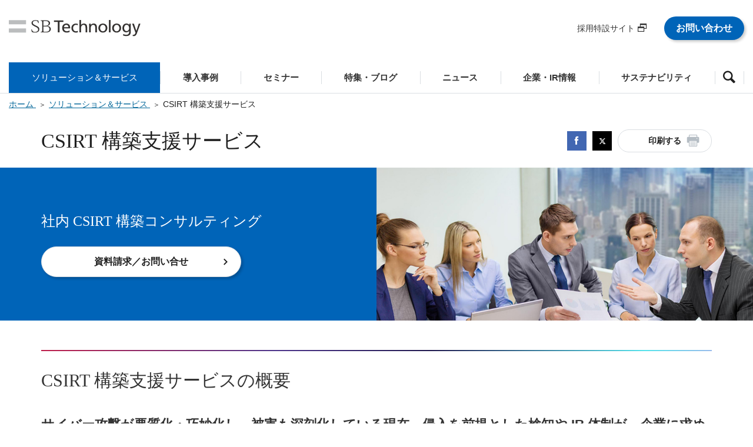

--- FILE ---
content_type: text/html; charset=utf-8
request_url: https://www.softbanktech.co.jp/service/list/csirt/
body_size: 48678
content:


<!doctype html>
<html lang="ja">
<head>
    <meta charset="utf-8">
    <meta name="viewport" content="width=device-width, initial-scale=1">
    <meta http-equiv="X-UA-Compatible" content="ie=edge">
    <meta http-equiv="Last-Modified" content="2022-08-01">
    <title>CSIRT 構築支援サービス | SBテクノロジー (SBT)</title>
    <meta name="description" content="CSIRT 構築支援サービスは、SBT のこれまでの経験を活かし、無理なく機能する CSIRT を支援するシミュレーション（体験型）のコンサルティングサービスです。">
    <meta name="keywords" content="CSIRT,企業セキュリティ">

    <!-- Facebook OGP tag -->
    <meta property="og:locale" content="ja_JP">
    <meta property="og:site_name" content="SBテクノロジー (SBT)">
    <meta property="og:type" content="article">
    <meta property="og:title" content="CSIRT 構築支援サービス | SBテクノロジー (SBT)">
    <meta property="og:description" content="CSIRT 構築支援サービスは、SBT のこれまでの経験を活かし、無理なく機能する CSIRT を支援するシミュレーション（体験型）のコンサルティングサービスです。">
    <meta property="og:url" content="https://www.softbanktech.co.jp/service/list/csirt/">
    <meta property="og:image" content="https://www.softbanktech.co.jp/-/media/SMC/service/list/security/csirt/main.jpg?rev=e97506d365614f98a33d10660af2d607">
    <!--//Facebook OGP tag -->

<script src="/-/Media/sbt_common/js/jquery.min.js"></script>
<script src="/-/Media/sbt_common/js/popterm3.js"></script>
<script src="/-/Media/sbt_common/js/probo.min.js"></script>
<style>
.bl_sect{
	padding-top:0px !important;
}
</style>
<link rel="stylesheet" href="/-/Media/sbt_common/css/contact_footer.css">
<link rel="stylesheet" href="/-/Media/sbt_common/css/style.css">
<link rel="stylesheet" href="/-/Media/sbt_common/css/probo.css">
<link rel="stylesheet" href="/-/Media/sbt_common/css/popterm3.css">


</head>
<body>
<!-- Google Tag Manager -->
<noscript><iframe src="//www.googletagmanager.com/ns.html?id=GTM-MSRQMC" height="0" width="0" style="display:none;visibility:hidden"></iframe></noscript>
<script>(function (w, d, s, l, i) { w[l] = w[l] || []; w[l].push({ 'gtm.start':
      new Date().getTime(), event: 'gtm.js' });var f = d.getElementsByTagName(s)[0],
    j = d.createElement(s), dl = l != 'dataLayer' ? '&l=' + l : ''; j.async = true; j.src =
    '//www.googletagmanager.com/gtm.js?id=' + i + dl; f.parentNode.insertBefore(j, f);
  })(window, document, 'script', 'dataLayer', 'GTM-MSRQMC');</script>
<!-- End Google Tag Manager -->

<!-- Load Facebook SDK for JavaScript -->
<div id="fb-root"></div>
<script>(function(d, s, id) {
  var js, fjs = d.getElementsByTagName(s)[0];
  if (d.getElementById(id)) return;
  js = d.createElement(s); js.id = id;
  js.src = 'https://connect.facebook.net/ja_JP/sdk.js#xfbml=1&version=v3.0';
  fjs.parentNode.insertBefore(js, fjs);
}(document, 'script', 'facebook-jssdk'));</script>
<!-- /Load Facebook SDK for JavaScript -->


    <!-- START HEADER AREA -->
    
<!-- START Parts GlobalHeader -->
<a data-wovn-ignore id="blockSkipElement" class="blockSkip_visually_hidden_focusable blockSkip_link" href="javascript:focusNext();" aria-label="本文へ移動します">本文へ移動します / GO TO TEXT</a>
<header class="ly_header js_adjustPcHeight">
<div class="ly_header_inner js_adjustSpHeight">
<p class="bl_headerLogo">
<a href="https://www.softbanktech.co.jp/"><img src="/-/Media/sbt_common/images/header-logo_new.svg" alt="SB Technology"></a>
</p>
<ul class="bl_headerUtils pc_only">
    <li><a target="_blank" href="/corp/hr/recruit"><span class="el_iconAfter el_iconAfter__blank">採用特設サイト</span></a></li>
    <li>
    <p class="hp_mb10"><a href="/inquiry-purpose" style="color:#FFFFFF;" class="el_btn el_btn__sizeM el_btn__blue" target="_blank">お問い合わせ</a></p>
    </li>
</ul>
<span class="bl_headerToggleMenu sp_only js_spToggleMenu"></span>
</div>
<!-- /.ly_header_inner -->
<div class="pc_only">
<!-- .bl_headerNav_wrapper -->
<nav class="bl_headerNav_wrapper">
<ul class="bl_headerNav js_megaMenu">
    <li><a href="#solution" class=" js_megaMenu_btn js_matchHeight" data-is-tab-parents="true"><span>ソリューション＆サービス</span></a></li>
    <li><a href="#case" class=" js_megaMenu_btn js_matchHeight" data-is-tab-parents="true"><span>導入事例</span></a></li>
    <li><a href="/seminar" class=" js_matchHeight" data-is-tab-parents="true"><span>セミナー</span></a></li>
    <li><a href="#blog" class=" js_megaMenu_btn js_matchHeight" data-is-tab-parents="true"><span>特集・ブログ</span></a></li>
    <li><a href="#news" class=" js_megaMenu_btn js_matchHeight" data-is-tab-parents="true"><span>ニュース</span></a></li>
    <li><a href="#ir" class=" js_megaMenu_btn js_matchHeight" data-is-tab-parents="true"><span>企業・IR情報</span></a></li>
    <li><a href="#sus" class=" js_megaMenu_btn js_matchHeight" data-is-tab-parents="true"><span>サステナビリティ</span></a></li>
    <li class="bl_headerNav_search"><a href="#search" class="js_megaMenu_btn js_matchHeight" data-is-tab-parents="true"><span><em class="icon-search"></em></span></a></li>
</ul>
</nav>

<div class="bl_navCont_wrapper js_megaMenu">

<div id="solution" class="bl_navCont js_megaMenu_body" data-tab-type="slide">
<div class="bl_navCont_inner">
<p class="bl_navCont_head"><a href="/service">『ソリューション＆サービス』トップを見る</a></p>
<a href="#" class="bl_navCont_closeBtn js_megaMenu_close">閉じる</a>
<div class="bl_navCont_body js_megaMenu cf">
<div class="bl_navCont_nav">
<ul class="bl_navCont_navList">
    <li><a href="#task_solution" class="js_megaMenu_btn is_active" data-is-tab-parents="false">目的/課題から探す</a></li>
    <li><a href="#keyword_solution" class="js_megaMenu_btn" data-is-tab-parents="false">ITキーワードから探す</a></li>
    <li><a href="/service/service-list">一覧から探す</a></li>
</ul>
</div>
<!-- /.bl_navCont_nav -->
<div id="task_solution" class="bl_navCont_detail js_megaMenu_body is_active" data-tab-type="fade">
<p class="bl_navCont_detailTtl"><a href="/service/issue">『目的/課題から探す』一覧を見る</a></p>
<div class="bl_navCategoryListUnit is2clm js_scrollWrap">
<ul class="bl_navCategoryList js_scrollWrap_item">
    <li><a href="/service/issue/work-style-reform-with-microsoft365">Microsoft 365 を利用した働き方改革推進</a></li>
    <li><a href="/service/issue/microsoft-teams">Microsoft Teams のスムーズな導入・運用と利活用を推進</a></li>
    <li>&gt;&gt; <a href="/service/issue">さらに見る</a></li>
</ul>
<ul class="bl_navCategoryList js_scrollWrap_item">
    <li><a href="/service/issue/enhanced-security-measure-with-mss">監視・運用を含めたセキュリティ対策</a></li>
    <li><a href="/service/issue/business-processes-automation">クラウドを活用した業務プロセスの改善と自動化</a></li>
    <li><a href="/service/issue/on-premise-to-cloud">オンプレからのクラウド移行</a></li>
</ul>
</div>
<!-- /.bl_navCategoryListUnit -->
</div>
<!-- /#task_solution.bl_navCont_detail -->
<div id="keyword_solution" class="bl_navCont_detail js_megaMenu_body" data-tab-type="fade">
<p class="bl_navCont_detailTtl"><a href="/service/keyword">『ITキーワードから探す』一覧を見る</a></p>
<div class="bl_navCategoryListUnit is2clm js_scrollWrap">
<ul class="bl_navCategoryList js_scrollWrap_item">
    <li><a href="/service/keyword/iot_ai_ml">IoT・AI・機械学習</a></li>
    <li><a href="/service/keyword/business-efficiency">業務効率化</a></li>
    <li><a href="/service/keyword/mss">マネージドセキュリティサービス（MSS）</a></li>
    <li>&gt;&gt; <a href="/service/keyword">さらに見る</a></li>
</ul>
<ul class="bl_navCategoryList js_scrollWrap_item">
    <li><a href="/service/keyword/m365">Microsoft 365（Office 365/EMS）</a></li>
    <li><a href="/service/keyword/targeted-cyber-attacks">標的型サイバー攻撃対策</a></li>
    <li><a href="/service/keyword/big-data">ビッグデータ</a></li>
</ul>
</div>
<!-- /.bl_navCategoryListUnit -->
</div>
</div>
<!-- /.bl_navCont_body -->
</div>
<!-- /.bl_navCont_inner -->
</div>
<!-- /#solution.bl_navCont -->

<div id="case" class="bl_navCont js_megaMenu_body" data-tab-type="slide">
<div class="bl_navCont_inner">
<p class="bl_navCont_head"><a href="/case/list?sid=globalheader_case_txt01">『導入事例』トップを見る</a></p>
<a href="#" class="bl_navCont_closeBtn js_megaMenu_close">閉じる</a>
<div class="bl_navCont_body js_megaMenu cf">
<div class="bl_navCont_detail bl_navCont_detail__fullWidth js_megaMenu_body is_active" data-tab-type="fade">
<div class="bl_navCategoryListUnit is4col js_scrollWrap">
<ul class="bl_navCategoryList js_scrollWrap_item">
    <li><a href="/case/list?sid=globalheader_case_txt02">一覧から探す</a></li>
</ul>
<ul class="bl_navCategoryList js_scrollWrap_item">
    <li><a href="/case/issue?sid=globalheader_case_txt03">目的/課題から探す</a></li>
</ul>
<ul class="bl_navCategoryList js_scrollWrap_item">
    <li><a href="/case/keyword?sid=globalheader_case_txt04">ITキーワードから探す</a></li>
</ul>
<ul class="bl_navCategoryList js_scrollWrap_item">
    <li><a href="/case/industry?sid=globalheader_case_txt05">業種/業態から探す</a></li>
</ul>
<ul class="bl_navCategoryList js_scrollWrap_item">
    <li><a href="/special/download?sid=globalheader_case_txt06">事例集ダウンロード</a></li>
</ul>
</div>
<!-- /.bl_navCategoryListUnit -->
</div>
<!-- /#task.bl_navCont_detail -->
</div>
<!-- /.bl_navCont_body -->
</div>
<!-- /.bl_navCont_inner -->
</div>
<div id="blog" class="bl_navCont js_megaMenu_body" data-tab-type="slide">
<div class="bl_navCont_inner">
<p class="bl_navCont_head"><a href="/special">『特集・ブログ』トップを見る</a></p>
<a href="#" class="bl_navCont_closeBtn js_megaMenu_close">閉じる</a>
<div class="bl_navCont_body js_megaMenu cf">
<div class="bl_navCont_detail bl_navCont_detail__fullWidth js_megaMenu_body is_active" data-tab-type="fade">
<div class="bl_navCategoryListUnit is4col js_scrollWrap">
<ul class="bl_navCategoryList js_scrollWrap_item">
    <li><a href="/special/blog/cloud_blog">クラウドエンジニアブログ</a></li>
</ul>
<ul class="bl_navCategoryList js_scrollWrap_item">
    <li><a href="/special/blog/sbt_sbt">SBTのスベテ</a></li>
</ul>
<ul class="bl_navCategoryList js_scrollWrap_item">
    <li><a href="/special/blog/dx_station">DX station</a></li>
</ul>
<ul class="bl_navCategoryList js_scrollWrap_item">
    <li><a href="/special/blog/it-keyword">ITキーワード</a></li>
</ul>
<ul class="bl_navCategoryList js_scrollWrap_item">
    <li><a href="/special/blog/cve">未来に繋ぐセキュリティ情報発信</a></li>
</ul>
<ul class="bl_navCategoryList js_scrollWrap_item">
    <li><a href="/special/download">導入事例集・ホワイトペーパー</a></li>
</ul>
</div>
<!-- /.bl_navCategoryListUnit -->
</div>
<!-- /#task.bl_navCont_detail -->
</div>
<!-- /.bl_navCont_body -->
</div>
<!-- /.bl_navCont_inner -->
</div>
<!-- /#case.bl_navCont -->
<div id="news" class="bl_navCont js_megaMenu_body" data-tab-type="slide">
<div class="bl_navCont_inner">
<p class="bl_navCont_head"><a href="/news">『ニュース』トップを見る</a></p>
<a href="#" class="bl_navCont_closeBtn js_megaMenu_close">閉じる</a>
<div class="bl_navCont_body js_megaMenu cf">

<div class="bl_navCont_detail bl_navCont_detail__fullWidth js_megaMenu_body is_active" data-tab-type="fade">

<div class="bl_navCategoryListUnit is4col js_scrollWrap">
<ul class="bl_navCategoryList js_scrollWrap_item">
    <li><a href="/news/release/press">プレスリリース</a></li>
</ul>
<ul class="bl_navCategoryList js_scrollWrap_item">
    <li><a href="/news/release/ir">IRリリース</a></li>
</ul>
<ul class="bl_navCategoryList js_scrollWrap_item">
    <li><a href="/news/release/group">グループリリース</a></li>
</ul>
<ul class="bl_navCategoryList js_scrollWrap_item">
    <li><a href="/news/topics/info">お知らせ</a></li>
</ul>
<ul class="bl_navCategoryList js_scrollWrap_item">
    <li><a href="/news/topics/service">サービス・事例</a></li>
</ul>
</div>
<!-- /.bl_navCategoryListUnit -->
</div>
<!-- /#release_news.bl_navCont_detail -->

</div>
<!-- /.bl_navCont_body -->
</div>
<!-- /.bl_navCont_inner -->
</div>
<!-- /#news.bl_navCont -->

<div id="ir" class="bl_navCont js_megaMenu_body" data-tab-type="slide">
<div class="bl_navCont_inner">
<p class="bl_navCont_head"><a href="/corp">『企業・IR情報』トップを見る</a></p>
<a href="#" class="bl_navCont_closeBtn js_megaMenu_close">閉じる</a>
<div class="bl_navCont_body js_megaMenu cf">
<div class="bl_navCont_nav">
<ul class="bl_navCont_navList">
    <li><a href="#company_ir" class="js_megaMenu_btn is_active" data-is-tab-parents="false">会社情報</a></li>
    <li><a href="#investor_ir" class="js_megaMenu_btn" data-is-tab-parents="false">株式・投資家情報</a></li>
    <li><a href="#recruit_ir" class="js_megaMenu_btn" data-is-tab-parents="false">人事戦略・採用</a></li>
</ul>
</div>
<!-- /.bl_navCont_nav -->
<div id="company_ir" class="bl_navCont_detail js_megaMenu_body is_active" data-tab-type="fade">
<p class="bl_navCont_detailTtl"><a href="/corp/about">『会社情報』トップを見る</a></p>
<div class="bl_navCategoryListUnit js_scrollWrap">
<ul class="bl_navCategoryList js_scrollWrap_item">
    <li><a href="/corp/about/message">CEOメッセージ</a></li>
    <li><a href="/corp/about/philosophy">経営理念</a></li>
    <li><a href="/corp/about/history">沿革</a></li>
    <li><a href="/corp/about/profile">会社概要</a></li>
    <li><a href="/corp/about/officer">役員一覧</a></li>
</ul>
<ul class="bl_navCategoryList js_scrollWrap_item">
    <li><a href="/corp/about/business">事業内容</a></li>
    <li><a href="/corp/about/group">グループ企業一覧</a></li>
    <li><a href="/corp/about/qualification">保有資格一覧</a></li>
    <li><a href="/corp/about/license">取得認証一覧</a></li>
    <li><a href="/corp/about/dx">DXに関する取り組み</a></li>
</ul>
<ul class="bl_navCategoryList js_scrollWrap_item">
  <li><a href="/corp/about/quality">品質への取り組み</a></li>
    <li><a href="/corp/about/awards">受賞歴一覧</a></li>
    <li><a href="/corp/about/access">事業所案内</a></li>
    <li><a href="/corp/about/public_research">公的研究費の運営・管理責任体制</a></li>
    <li><a href="/corp/about/governance">ガバナンス</a></li>
</ul>
</div>
<!-- /.bl_navCategoryListUnit -->
</div>
<!-- /#company_ir.bl_navCont_detail -->
<div id="investor_ir" class="bl_navCont_detail js_megaMenu_body" data-tab-type="fade">
<p class="bl_navCont_detailTtl"><a href="/corp/ir">『株式・投資家情報』トップを見る</a></p>
<div class="bl_navCategoryListUnit js_scrollWrap">
<ul class="bl_navCategoryList js_scrollWrap_item">
    <li><a href="/corp/ir/management">経営方針</a></li>
    <li><a href="/corp/ir/event">IRイベント</a></li>
    <li><a href="/corp/ir/library">IR資料室</a></li>
</ul>
<ul class="bl_navCategoryList js_scrollWrap_item">
    <li><a href="/corp/ir/stock">株式・社債情報</a></li>
    <li><a href="/corp/ir/calendar">IRカレンダー</a></li>
    <li><a href="/corp/ir/disclaimer">免責事項</a></li>
</ul>
<ul class="bl_navCategoryList js_scrollWrap_item">
    <li><a href="/corp/ir/notice">電子公告</a></li>

</ul>
</div>
<!-- /.bl_navCategoryListUnit -->
</div>
<!-- /#investor_ir.bl_navCont_detail -->

<div id="recruit_ir" class="bl_navCont_detail js_megaMenu_body" data-tab-type="fade">
<p class="bl_navCont_detailTtl"><a href="/corp/hr">『人事戦略・採用』トップを見る</a></p>
<div class="bl_navCategoryListUnit js_scrollWrap">
<ul class="bl_navCategoryList js_scrollWrap_item">
    <li><a href="/corp/hr/personnel-system">人事制度</a></li>
    <li><a href="/corp/hr/personnel-policies">働く環境</a></li>
    <li><a target="_blank" href="/corp/hr/recruit"><span class="el_iconAfter el_iconAfter__blank">採用特設サイト</span></a></li>
    
</ul>
</div>
<!-- /.bl_navCategoryListUnit -->
</div>
<!-- /#recruit_ir.bl_navCont_detail -->
</div>
<!-- /.bl_navCont_body -->
</div>
<!-- /.bl_navCont_inner -->
</div>
<!-- /#ir.bl_navCont -->


<div id="sus" class="bl_navCont js_megaMenu_body" data-tab-type="slide">
<div class="bl_navCont_inner">
<p class="bl_navCont_head"><a href="/corp/sustainability">『サステナビリティ』トップを見る</a></p>
<a href="#" class="bl_navCont_closeBtn js_megaMenu_close">閉じる</a>
<div class="bl_navCont_body js_megaMenu cf">

<div class="bl_navCont_detail bl_navCont_detail__fullWidth js_megaMenu_body is_active" data-tab-type="fade">

<div class="bl_navCategoryListUnit is4col js_scrollWrap">
<ul class="bl_navCategoryList js_scrollWrap_item">
    <li><a href="/corp/sustainability/policy">方針・体制</a></li>
    <li><a href="/corp/sustainability/value-creation">価値創造プロセス</a></li>
</ul>



<ul class="bl_navCategoryList js_scrollWrap_item">
    <li><a href="/corp/sustainability/environment">環境</a></li>
    <li><a href="/corp/sustainability/materiality">マテリアリティ（重要課題）</a></li>    
</ul>

<ul class="bl_navCategoryList js_scrollWrap_item">
    <li><a href="/corp/sustainability/governance">ガバナンス</a></li>
    <li><a href="/corp/sustainability/social">社会</a></li>

</ul>
<ul class="bl_navCategoryList js_scrollWrap_item">
    <li><a href="/corp/sustainability/csr">CSR</a></li>
    <li><a href="/corp/sustainability/esgdata">ESG関連資料</a></li>
</ul>


</div>
<!-- /.bl_navCategoryListUnit -->
</div>
<!-- /#csr_ir.bl_navCont_detail -->

</div>
<!-- /.bl_navCont_body -->
</div>
<!-- /.bl_navCont_inner -->
</div>
<!-- /#ir.bl_navCont -->


<div id="search" class="bl_navCont js_megaMenu_body" data-tab-type="slide">
<div class="bl_navCont_inner">
<p class="bl_navCont_head bl_navCont_head__search">サイト内検索</p>
<a href="#" class="bl_navCont_closeBtn js_megaMenu_close">閉じる</a>
<div class="bl_navCont_body js_megaMenu cf">
<div class="bl_navCont_detail bl_navCont_detail__fullWidth bl_navCont_detail__bgTrans hp_pt0 js_megaMenu_body is_active" data-tab-type="fade">
<form action="/result/" class="bl_navForm">
    <input type="text" id="q" name="q" class="bl_navForm_input" placeholder="キーワードを入力" value="" title="キーワードを入力">
    <button type="submit" class="bl_navForm_submit" aria-label="検索"></button>
</form>
</div>
<!-- /#task.bl_navCont_detail -->
</div>
<!-- /.bl_navCont_body -->
</div>
<!-- /.bl_navCont_inner -->
</div>
<!-- /#search.bl_navCont -->
</div>
<!-- /.bl_navCont_wrapper -->
</div>
<!-- /.pc_only -->
<div class="sp_only">
<!-- .bl_headerNavSp_wrapper -->
<nav class="bl_headerNavSp_wrapper js_spMenu">
<div class="bl_headerNavSp_slideMenu js_spSlideMenu">
<ul id="nav_root_sp" class="bl_headerNavSp js_spSlideMenu_body" data-nav-layer="0">
    <li><a href="#solution_sp" class="js_spSlideMenu_btn">ソリューション＆サービス</a></li>
    <li><a href="#case_sp" class="js_spSlideMenu_btn wovn_en_none">導入事例</a></li>
    <li><a href="/seminar" class="js_spSlideMenu_btn wovn_en_none">セミナー</a></li>
    <li><a href="#blog_sp" class="js_spSlideMenu_btn wovn_en_none">特集・ブログ</a></li>
    <li><a href="#news_sp" class="js_spSlideMenu_btn">ニュース</a></li>
    <li><a href="#ir_sp" class="js_spSlideMenu_btn">企業・IR情報</a></li>
    <li><a href="#sus_sp" class="js_spSlideMenu_btn">サステナビリティ</a></li>
    <li><a href="#hr_sp" class="js_spSlideMenu_btn">人事戦略・採用</a></li>
</ul>
<ul id="solution_sp" class="bl_headerNavSp bl_headerNavSp__child js_spSlideMenu_body" data-nav-layer="1">
    <li class="bl_headerNavSp_itemFirst">
    <a href="#nav_root_sp" class="bl_headerNavSp_backBtn js_spSlideMenu_btn"></a><a href="/service">ソリューション＆サービス トップ</a></li>
    <li><a href="#task_sp" class="js_spSlideMenu_btn">目的/課題から探す</a></li>
    <li><a href="#keyword_sp" class="js_spSlideMenu_btn">ITキーワードから探す</a></li>
    <li><a href="/service/service-list">一覧から探す</a></li>
</ul>
<ul id="case_sp" class="bl_headerNavSp bl_headerNavSp__child js_spSlideMenu_body" data-nav-layer="1">
    <li class="bl_headerNavSp_itemFirst">
    <a href="#nav_root_sp" class="bl_headerNavSp_backBtn js_spSlideMenu_btn"></a><a href="/case/list/">導入事例 トップ</a></li>
    <li><a href="/case/list">一覧から探す</a></li>
    <li><a href="/case/issue">目的/課題から探す</a></li>
    <li><a href="/case/keyword">ITキーワードから探す</a></li>
    <li><a href="/case/industry">業種/業態から探す</a></li>
    <li><a href="/special/download">事例集ダウンロード</a></li>
</ul>
<ul id="blog_sp" class="bl_headerNavSp bl_headerNavSp__child js_spSlideMenu_body" data-nav-layer="1">
    <li class="bl_headerNavSp_itemFirst">
    <a href="#nav_root_sp" class="bl_headerNavSp_backBtn js_spSlideMenu_btn"></a><a href="/special/">特集・ブログ トップ</a></li>
    <li><a href="/special/blog/cloud_blog">クラウドエンジニアブログ</a></li>
    <li><a href="/special/blog/sbt_sbt">SBTのスベテ</a></li>
    <li><a href="/special/blog/dx_station">DX station</a></li>
    <li><a href="/special/blog/it-keyword">ITキーワード</a></li>
    <li><a href="/special/blog/cve">未来に繋ぐセキュリティ情報発信</a></li>
    <li><a href="/special/download">導入事例集・ホワイトペーパー</a></li>
</ul>
<ul id="news_sp" class="bl_headerNavSp bl_headerNavSp__child js_spSlideMenu_body" data-nav-layer="1">
    <li class="bl_headerNavSp_itemFirst">
    <a href="#nav_root_sp" class="bl_headerNavSp_backBtn js_spSlideMenu_btn"></a><a href="/news">ニュース トップ</a></li>
    <!-- <li><a href="#release_news_sp" class="js_spSlideMenu_btn">リリース情報</a></li>
    <li><a href="#topics_news_sp" class="js_spSlideMenu_btn">トピックス</a></li> -->
    <li><a href="/news/release/press">プレスリリース</a></li>
    <li><a href="/news/release/ir">IRリリース</a></li>
    <li><a href="/news/release/group">グループリリース</a></li>
    <li><a href="/news/topics/info">お知らせ</a></li>
    <li><a href="/news/topics/service">サービス・事例</a></li>
</ul>
<ul id="ir_sp" class="bl_headerNavSp bl_headerNavSp__child js_spSlideMenu_body" data-nav-layer="1">
    <li class="bl_headerNavSp_itemFirst">
    <a href="#nav_root_sp" class="bl_headerNavSp_backBtn js_spSlideMenu_btn"></a><a href="/corp">企業・IR情報 トップ</a></li>
    <li><a href="#company_ir_sp" class="js_spSlideMenu_btn">会社情報</a></li>
    <li><a href="#investor_ir_sp" class="js_spSlideMenu_btn">株式・投資家情報</a></li>

</ul>
<ul id="sus_sp" class="bl_headerNavSp bl_headerNavSp__child js_spSlideMenu_body" data-nav-layer="1">
    <li class="bl_headerNavSp_itemFirst">
    <a href="#nav_root_sp" class="bl_headerNavSp_backBtn js_spSlideMenu_btn"></a><a href="/corp/sustainability">サステナビリティ トップ</a></li>
    <li><a href="/corp/sustainability/policy">方針・体制</a></li>
    <li><a href="/corp/sustainability/value-creation">価値創造プロセス</a></li>
    <li><a href="/corp/sustainability/materiality">マテリアリティ（重要課題）</a></li>
    <li><a href="/corp/sustainability/environment">環境</a></li>
    <li><a href="/corp/sustainability/social">社会</a></li>
    <li><a href="/corp/sustainability/governance">ガバナンス</a></li>
    <li><a href="/corp/sustainability/esgdata">ESG関連資料</a></li>
    <li><a href="/corp/sustainability/csr">CSRトップ</a></li>
 

</ul>
<ul id="hr_sp" class="bl_headerNavSp bl_headerNavSp__child js_spSlideMenu_body" data-nav-layer="1">
    <li class="bl_headerNavSp_itemFirst">
    <a href="#nav_root_sp" class="bl_headerNavSp_backBtn js_spSlideMenu_btn"></a><a href="/corp/hr/">人事戦略・採用 トップ</a></li>
    <li><a href="/corp/hr/personnel-system">人事制度</a></li>
    <li><a href="/corp/hr/personnel-policies">働く環境</a></li>
    <li><a target="_blank" href="/corp/hr/recruit"><span class="el_iconAfter el_iconAfter__blank">採用特設サイト</span></a></li>
    

</ul>
<!--スマートフォン-->
<ul id="task_sp" class="bl_headerNavSp bl_headerNavSp__child js_spSlideMenu_body" data-nav-layer="2">
    <li class="bl_headerNavSp_itemFirst">
    <a href="#solution_sp" class="bl_headerNavSp_backBtn js_spSlideMenu_btn"></a><a href="/service/issue">『目的/課題から探す』一覧をみる</a></li>
    <li><a href="/service/issue/work-style-reform-with-microsoft365">Microsoft 365 を利用した働き方改革推進</a></li>
    <li><a href="/service/issue/microsoft-teams">Microsoft Teams のスムーズな導入・運用と利活用を推進</a></li>
    <li><a href="/service/issue/enhanced-security-measure-with-mss">監視・運用を含めたセキュリティ対策</a></li>
    <li><a href="/service/issue/business-processes-automation">クラウドを活用した業務プロセスの改善と自動化</a></li>
    <li><a href="/service/issue/on-premise-to-cloud">オンプレからのクラウド移行</a></li>
    <li><a href="/service/issue">&gt;&gt; さらに見る</a></li>
</ul>
<ul id="keyword_sp" class="bl_headerNavSp bl_headerNavSp__child js_spSlideMenu_body" data-nav-layer="2">
    <li class="bl_headerNavSp_itemFirst">
    <a href="#solution_sp" class="bl_headerNavSp_backBtn js_spSlideMenu_btn"></a><a href="/service/keyword">『ITキーワードから探す』一覧をみる</a></li>
    <li><a href="/service/keyword/iot_ai_ml">IoT・AI・機械学習</a></li>
    <li><a href="/service/keyword/business-efficiency">業務効率化</a></li>
    <li><a href="/service/keyword/mss">マネージドセキュリティサービス（MSS）</a></li>
    <li><a href="/service/keyword/m365">Microsoft 365（Office 365/EMS）</a></li>
    <li><a href="/service/keyword/targeted-cyber-attacks">標的型サイバー攻撃対策</a></li>
    <li><a href="/service/keyword">&gt;&gt; さらに見る</a></li>
</ul>
<ul id="task_case_sp" class="bl_headerNavSp bl_headerNavSp__child js_spSlideMenu_body" data-nav-layer="2">
    <li class="bl_headerNavSp_itemFirst">
    <a href="#case_sp" class="bl_headerNavSp_backBtn js_spSlideMenu_btn"></a><a href="/case/issue">『目的/課題から探す』一覧をみる</a></li>
    <li><a href="/case/issue/big-data">ビッグデータ活用</a></li>
    <li><a href="/case/issue/workstyle-innovation/">ワークスタイル変革</a></li>
    <li><a href="/case/issue/intranet">社内システム構築</a></li>
    <li><a href="/case/issue/security">セキュリティ強化</a></li>
    <li><a href="/case/issue/it-infrastructure">ITインフラ構築</a></li>
    <li><a href="/case/issue/business-process-improvement/">業務プロセス効率化（営業系）</a></li>
    <li><a href="/case/issue/cloud">クラウド活用</a></li>
    <li><a href="/case/issue/data-analysis">データ分析</a></li>
    <li><a href="/service/keyword/big-data">ビッグデータ</a></li>
    <li><a href="/case/issue">&gt;&gt; さらに見る</a></li>
</ul>
<ul id="keyword_case_sp" class="bl_headerNavSp bl_headerNavSp__child js_spSlideMenu_body" data-nav-layer="2">
    <li class="bl_headerNavSp_itemFirst">
    <a href="#case_sp" class="bl_headerNavSp_backBtn js_spSlideMenu_btn"></a><a href="/case/keyword">『ITキーワードから探す』一覧をみる</a></li>
    <li><a href="/case/keyword/iot_ai_ml">IoT・AI・機械学習</a></li>
    <li><a href="/case/keyword/big-data">ビッグデータ</a></li>
    <li><a href="/case/keyword/m365">Microsoft 365（Office 365/EMS）</a></li>
    <li><a href="/case/keyword/targeted-cyber-attacks">標的型サイバー攻撃対策</a></li>
    <li><a href="/case/keyword/one-to-one-marketing">One to One マーケティング</a></li>
    <li><a href="/case/keyword">&gt;&gt; さらに見る</a></li>
</ul>
<ul id="worker_case_sp" class="bl_headerNavSp bl_headerNavSp__child js_spSlideMenu_body" data-nav-layer="2">
    <li class="bl_headerNavSp_itemFirst">
    <a href="#case_sp" class="bl_headerNavSp_backBtn js_spSlideMenu_btn"></a><a href="/case/industry">『業種/業態から探す』一覧をみる</a></li>
    <li><a href="/case/industry/construction">建設・住宅・不動産業</a></li>
    <li><a href="/case/industry/finance-insurance">金融・保険業</a></li>
    <li><a href="/case/industry/information-telecommunication">IT・情報通信業</a></li>
    <li><a href="/case/industry/manufacturing">製造業</a></li>
    <li><a href="/case/industry/public-institution">官公庁・自治体・医療・教育</a></li>
    <li><a href="/case/industry/service">小売・サービス業</a></li>
    <li><a href="/case/industry/transportation">運輸・物流業</a></li>
    <li><a href="/case/industry/wholesale-business">卸売業</a></li>
    <li><a href="/case/industry">&gt;&gt; さらに見る</a></li>
</ul>
<ul id="list_case_sp" class="bl_headerNavSp bl_headerNavSp__child js_spSlideMenu_body" data-nav-layer="2">
    <li class="bl_headerNavSp_itemFirst">
    <a href="#case_sp" class="bl_headerNavSp_backBtn js_spSlideMenu_btn"></a><a href="/case/list/">一覧から探す</a></li>
    <li><a href="/case/list/">導入事例一覧</a></li>
    <!--<li><a href="/404/?item=web%3a%7bBC073FA7-2630-4638-AED7-9181A7A6A6FA%7d%40ja-JP">導入企業一覧</a></li>-->
</ul>
<!-- <ul id="release_news_sp" class="bl_headerNavSp bl_headerNavSp__child js_spSlideMenu_body" data-nav-layer="2">
    <li class="bl_headerNavSp_itemFirst">
    <a href="#news_sp" class="bl_headerNavSp_backBtn js_spSlideMenu_btn"></a><a href="/news/release">『リリース情報』トップを見る</a></li>
    <li><a href="/news/release/press">プレスリリース</a></li>
    <li><a href="/news/release/ir">IR</a></li>
    <li><a href="/news/release/group">グループリリース</a></li>
</ul>
<ul id="topics_news_sp" class="bl_headerNavSp bl_headerNavSp__child js_spSlideMenu_body" data-nav-layer="2">
    <li class="bl_headerNavSp_itemFirst">
    <a href="#news_sp" class="bl_headerNavSp_backBtn js_spSlideMenu_btn"></a><a href="/news/topics">『トピックス』トップを見る</a></li>
    <li><a href="/news/topics/info">お知らせ</a></li>
    <li><a href="/news/topics/service">サービス・事例</a></li>
</ul> -->
<ul id="company_ir_sp" class="bl_headerNavSp bl_headerNavSp__child js_spSlideMenu_body" data-nav-layer="2">
    <li class="bl_headerNavSp_itemFirst">
    <a href="#ir_sp" class="bl_headerNavSp_backBtn js_spSlideMenu_btn"></a><a href="/corp/about/">『会社情報』トップを見る</a></li>
    <li><a href="/corp/about/message">CEOメッセージ</a></li>
    <li><a href="/corp/about/philosophy">経営理念</a></li>
    <li><a href="/corp/about/history">沿革</a></li>
    <li><a href="/corp/about/profile">会社概要</a></li>
    <li><a href="/corp/about/officer">役員一覧</a></li>
    <li><a href="/corp/about/business">事業内容</a></li>
    <li><a href="/corp/about/group">グループ企業一覧</a></li>
    <li><a href="/corp/about/qualification">保有資格一覧</a></li>
    <li><a href="/corp/about/license">取得認証一覧</a></li>
    <li><a href="/corp/about/dx">DXに関する取り組み</a></li>
    <li><a href="/corp/about/quality">品質への取り組み</a></li>
    <li><a href="/corp/about/awards">受賞歴一覧</a></li>
    <li><a href="/corp/about/access">事業所案内</a></li>
    <li><a href="/corp/about/public_research">公的研究費の運営・管理責任体制</a></li>
    <li><a href="/corp/about/governance">ガバナンス</a></li>
</ul>
<ul id="investor_ir_sp" class="bl_headerNavSp bl_headerNavSp__child js_spSlideMenu_body" data-nav-layer="2">
    <li class="bl_headerNavSp_itemFirst">
    <a href="#ir_sp" class="bl_headerNavSp_backBtn js_spSlideMenu_btn"></a><a href="/corp/ir">『株式・投資家情報』トップを見る</a></li>
    <li><a href="/corp/ir/management">経営方針</a></li>
    <li><a href="/corp/ir/event">IRイベント</a></li>
    <li><a href="/corp/ir/library">IR資料室</a></li>
    <li><a href="/corp/ir/stock">株式・社債情報</a></li>
    <li><a href="/corp/ir/calendar">IRカレンダー</a></li>
    <li><a href="/corp/ir/disclaimer">免責事項</a></li>
    <li><a href="/corp/ir/notice">電子公告</a></li>

</ul>

</div>
<!-- /.bl_headerNavSp_slideMenu js_spSlideMenu -->
<ul class="bl_headerNavSp_utilNav">
    <li><a href="/inquiry-purpose">お問い合わせ</a></li>
    <li><a target="_blank" href="/corp/hr/recruit"><span class="el_iconAfter el_iconAfter__blank">採用特設サイト</span></a></li>
</ul>
<div class="bl_headerNavSp_search">
<form action="/result/" class="bl_navForm">
    <input type="text" class="bl_navForm_input" id="q2" name="q" placeholder="キーワードを入力" title="キーワードを入力">
    <button type="submit" class="bl_navForm_submit" aria-label="検索"></button>
</form>
</div>
<!-- /.bl_headerNavSp_search -->
</nav>
<!-- /.bl_headerNavSp_wrapper -->
</div>
<!-- /.sp_only -->
</header>
<!-- /.ly_header<!-- END Parts GlobalHeader -->

<!-- START Parts Breadcrumb -->
    <div class="ly_body ly_breadWrap">
        <div class="bl_breadCrumbWrap">
                    <ul class="bl_breadCrumb js_breadCrumb" itemscope="" itemtype="https://schema.org/BreadcrumbList">
                                    <li itemprop="itemListElement" itemscope="" itemtype="https://schema.org/ListItem">
<a href="/" itemprop="item" >                                            <span itemprop="name">ホーム</span>
</a>                                        <meta itemprop="position" content="1" />
                                    </li>
                                    <li itemprop="itemListElement" itemscope="" itemtype="https://schema.org/ListItem">
<a href="/service/" itemprop="item" >                                            <span itemprop="name">ソリューション＆サービス</span>
</a>                                        <meta itemprop="position" content="2" />
                                    </li>
                                    <li>
                                        CSIRT 構築支援サービス
                                    </li>

                    </ul>
                <!-- /.bl_breadCrumb -->

        </div>
        <!-- /.bl_breadCrumbWrap -->
    </div>
    <!-- /.ly_body -->
<!-- END Parts Breadcrumb -->
    <!-- END HEADER AREA -->
    <!-- START CONTENTS AREA -->
    
<!-- START Parts PageHeaderArea -->
    <div class="ly_body ">

        <div class="bl_pageHeader ">
                <h1 class="bl_pageHeader_ttl">CSIRT 構築支援サービス</h1>
        <ul class="bl_pageHeader_util">
                <li>
                    <a href="https://www.facebook.com/sharer.php?u=https://www.softbanktech.co.jp/service/list/csirt/" class="bl_pageHeader_util_btn bl_pageHeader_util_btn__facebook" target="_blank"><i class="icon-facebook"></i></a>
                </li>
                <li>
                    <a href="https://twitter.com/share?url=https://www.softbanktech.co.jp/service/list/csirt/" class="bl_pageHeader_util_btn bl_pageHeader_util_btn__twitter" target="_blank"><i class="icon-twitter"></i></a>
                </li>
                <!--2019/02 G+削除-->
            <li class="bl_pageHeader_printBtn"><a href="javascript:void(0)" onclick="window.print();return false;" class="el_printBtn" aria-label="印刷する">印刷する</a></li>
        </ul>
        </div>
        <!-- /.bl_pageHeader -->
    </div>
<!-- END Parts PageHeaderArea -->

<!-- START Parts MainVisual -->
    <div class="bl_KV2col bl_KV2col__ttlSmall bl_KV2col__ttlTal bl_KV2col__mb0">
        <div class="bl_KV2col_body js_matchHeight">
            <div class="bl_KV2col_detail">
                <h2 class="bl_KV2col_detail_ttl">社内 CSIRT 構築コンサルティング<br>
</h2><p><a href="https://inquiry.softbanktech.co.jp/public/application/add/505?param=10" class="el_moreBtn" target="_blank">資料請求／お問い合せ</a></p><h2></h2>
                            </div>
            <!-- /.bl_KV2col_detail -->
        </div>
        <!-- /.bl_KV2col_body -->
        <div class="bl_KV2col_img js_matchHeight" style="background-image: url(/-/media/SMC/service/list/security/csirt/main.jpg?rev=e97506d365614f98a33d10660af2d607);">
            <img src="/-/media/SMC/service/list/security/csirt/main.jpg?rev=e97506d365614f98a33d10660af2d607&amp;la=ja-JP&amp;h=400&amp;w=960&amp;hash=DE28A3419D0D0F96E36E885E9FA67DDC" class="sp_only" alt="CSIRT 構築支援サービス" />
        </div>
    </div>
    <!-- /.bl_KV2col -->
    <!-- /.bl_contactBlock -->
    <div class="bl_localNavi bl_localNavi__4col">
    </div>
    <!-- /.bl_localNavi -->
    <!-- /.bl_contactBlock -->
<!-- END Parts MainVisual -->

<!-- START Parts FreeInputArea -->
<div class="ly_body">
	<section class="bl_sect02 sp_pt30">
      <h2 class="el_sectTtl03">CSIRT 構築支援サービスの概要</h2>
      <div class="bl_outlineBlock">
		  <h3 class="el_sectTtl04">サイバー攻撃が悪質化・巧妙化し、被害も深刻化している現在、侵入を前提とした検知や IR 体制が、企業に求められています</h3>
        <p>CSIRT（Computer Security Incident Response Team）とは、セキュリティ事象を監視し、問題が発生した場合にはその原因解析や影響範囲の調査を行う組織のことです。</p>
		  <br />
		  <figure class="hp_tac"><img src="/-/Media/SMC/service/list/security/csirt/dg01.png" alt="CSIRTとは" class="el_autoWidthImg" style="width:50%;"></figure>
		  <br />
		  <figure class="hp_tac"><img src="/-/Media/SMC/service/list/security/csirt/dg07.png" alt="CSIRT概要図" class="el_autoWidthImg"></figure>
      </div>
      <!-- /.bl_outlineBlock -->
		
		<h3 class="el_bgGrayTtl">組織内 CSIRT で必要とされる代表的な機能</h3>
		  <h5 class="el_sectTtl04">SBT では、これら機能の構築をお客様の要望に沿って支援いたします</h5>
		  <div class="bl_3colSectUnit hp_mb40">
  <div class="bl_3colSect">
    <p><ul class="bl_simpleList">
  <li class="hp_mb20"><span class="hp_fwb">インシデント事前対応サービス</span><br>
    セキュリティ関連情報提供<br />
インシデント/セキュリティイベント検知<br />
技術動向調査<br />
セキュリティ監査/査定<br />
セキュリティツールの管理<br />
セキュリティツールの開発
	  </li>
  
</ul>
<!-- /.bl_simpleList --></p>
  </div>
  <div class="bl_3colSect">
    <p><ul class="bl_simpleList">
  <li class="hp_mb20"><span class="hp_fwb">インシデント事後対応サービス</span><br>
    インシデントハンドリング<br />
コーディネーション<br />
コンピュータ・フォレンジックス<br />
オンサイトインシデントレスポンス<br />
インシデントレスポンスサポート<br />
アーティファクト解析</li>
  
</ul>
<!-- /.bl_simpleList --></p>
  </div>
  <div class="bl_3colSect">
    <p><ul class="bl_simpleList">
  <li class="hp_mb20"><span class="hp_fwb">セキュリティ品質向上サービス</span><br>
    リスク評価分析<br />
事業継続性、災害復旧計画作成・改変<br />
セキュリティコンサルティング<br />
セキュリティ教育/トレーニング/啓発活動</li>
  
</ul>
<!-- /.bl_simpleList --></p>
  </div>
	<p class="pc_fzS sp_fzS">※日本シーサート協議会の定義する、CSIRT のサービス概要</p>
</div>
<!-- /.bl_3colSectUnit -->

		<hr class="el_border">	
<div class="bl_2colDetail bl_2colDetail__rev">
  <figure class="bl_2colDetail_img">
    <img src="/-/Media/SMC/service/list/security/csirt/dg03.jpg" alt="近年の深刻なサイバー攻撃事例">
  </figure>
  <div class="bl_2colDetail_body">
    <h3 class="bl_2colDetail_ttl bl_2colDetail_ttl__smallSP">なぜ CSIRT が必要なのか
</h3>
    <p class="bl_2colDetail_txt bl_2colDetail_txt__large">サイバー攻撃が悪質化・巧妙化し、被害も深刻化している現在、侵入を前提とした検知や IR 体制などが、企業に求められています。</p>
  </div>
  <!-- /.bl_2colDetail_body -->
</div>

      <!-- /.bl_2colDetail -->
      <h3 class="el_bgGrayTtl">CSIRT 構築支援サービスの特長</h3>
<ul class="bl_checkList">
  <li>お客様のニーズにあわせた目標設定と設計を行います</li>
  <li>経験に基づいた、無理のない運用体制を構築します</li>
  <li>構築後の運用も、継続的にご支援が可能です</li>
</ul>
	<br />
	<h3 class="el_bgGrayTtl">CSIRT 構築サービスメニュー</h3>
	<figure class="hp_tac"><img src="/-/Media/SMC/service/list/security/csirt/dg05.gif" alt="CSIRT 構築サービスメニュー" class="el_autoWidthImg"></figure>
	<br />
	<h3 class="el_bgGrayTtl">スケジュール例</h3>
	<figure class="hp_tac"><img src="/-/Media/SMC/service/list/security/csirt/dg06.gif" alt="スケジュール例" class="el_autoWidthImg"></figure>

    <!-- START Parts ConversionArea -->
    <div class="ly_body ly_body__spFullWidth hp_mt80">
        <section class="bl_sect bl_sect__last">
            <div style="background:#0064B8;" class="bl_contactBlock">
                <h2 style="color:#FFFFFF;" class="bl_contactBlock_ttl">セキュリティソリューションに関する資料請求・お問い合わせ</h2>
                <p  style="color:#FFFFFF;" class="bl_contactBlock_txt">本サービスに関する資料請求やお見積り、ご不明点など、お気軽にご相談ください。</p>
                <ul class="bl_contactBlock_btnList">
                        <li>
                            <a href="https://inquiry.softbanktech.co.jp/public/application/add/505?param=10" style="background:#ffa500;" class="el_btn el_btn__blue el_btn__arrow" target="_blank">
                                お問い合わせはこちら
                            </a>
                        </li>
                                    </ul>
            </div>
            <!-- /.bl_contactBlock -->
        </section>
        <!-- /.bl_sect -->
    </div>
    <!-- /.ly_body -->
    <!-- END Parts ConversionArea -->    </section>
</div>
<!-- END Parts FreeInputArea -->

<!-- START Parts IntroductionArea -->
<!-- END Parts IntroductionArea -->



<!-- START Parts PickupArea -->
<!-- END Parts PickupArea -->

    <!-- END CONTENTS AREA -->
    <!-- START FOOTER AREA -->
    
<!-- START Parts GlobalFooter -->
<div class="bl_pageTop js_pageTop">
<a href="#" class="bl_pageTop_btn js_pageTop_btn" aria-label="ページトップに戻る"></a>
</div>
<!-- /.bl_pageTop -->
<!-- .ly_footer -->
<footer class="ly_footer">
<div class="ly_footer_inner">
<div class="bl_footNavUnit">
<dl class="bl_footNav">
    <dt><a href="/service/">ソリューション＆サービス</a>
    <ul>
        <li><a href="/service/service-list#Microsoft">Microsoft ソリューション</a></li>
        <li><a href="/service/service-list#ss1">セキュリティソリューション</a></li>
        <li><a href="/service/service-list#IoT">IoT ソリューション</a></li>
        <li><a href="/service/service-list#digital-marketing">デジタルマーケティング</a></li>
        <li><a href="/service/service-list#other">その他ソリューション</a></li>
    </ul>
    </dt>
    <dd class="wovn_en_none"><a href="/case/list/">導入事例</a></dd>
    <dd class="wovn_en_none"><a href="/seminar/">セミナー情報</a></dd>
    <dd class="wovn_en_none"><a href="/special/">特集・ブログ</a></dd>
    <dd class="wovn_en_none"><a href="/special/download/">導入事例集・ホワイトペーパー</a></dd>
    <dd class="wovn_en_none"><a rel="noopener noreferrer" href="https://inquiry.softbanktech.co.jp/public/application/add/91" class="el_iconAfter el_iconAfter__blank" target="_blank">SBTメールマガジン</a></dd>
</dl>
<dl class="bl_footNav">
    <dt><a href="/news/">ニュース</a></dt>
    <dd><a href="/news/release/press">プレスリリース</a></dd>
    <dd><a href="/news/release/ir">IRニュース</a></dd>
    <dd><a href="/news/topics/">トピックス</a></dd>
    <dd><a rel="noopener noreferrer" href="https://inquiry.softbanktech.co.jp/public/application/add/772" class="el_iconAfter el_iconAfter__blank" target="_blank">SBTニュース配信</a></dd>
</dl>
<dl class="bl_footNav">
    <dt><a href="/corp/">企業・IR情報</a></dt>
    <dd><a href="/corp/about/">会社情報</a></dd>
    <dd><a href="/corp/ir/">株式・投資家情報</a></dd>
    <dd><a href="/corp/sustainability/">サステナビリティ</a></dd>
    <dd><a href="/corp/hr/">人事戦略・採用</a></dd>
</dl>
<dl class="bl_footNav">
    <dt>SNS</dt>
    <dd class="sns_icon"><a rel="noopener noreferrer" href="https://www.facebook.com/SBTechCorp/" target="_blank"><img class="lazyload" src="/-/Media/sbt_common/images/logo_facebook.png" alt="facebook" width="40" height="40"></a></dd>
    <dd class="sns_icon"><a rel="noopener noreferrer" href="https://twitter.com/sbtechcorp" target="_blank"><img class="lazyload" src="/-/Media/sbt_common/images/logo_x.png" alt="X" width="40" height="40"></a></dd>
    <dd class="sns_icon"><a rel="noopener noreferrer" href="https://www.youtube.com/channel/UCI0LlTTWamZ87FAs5IWTv_w" target="_blank"><img class="lazyload" src="/-/Media/sbt_common/images/logo_youtube.png" alt="Youtube" width="40" height="40"></a></dd>
</dl>
<ul class="bl_footNav bl_footNav__inheritSp">
    <li><a href="/inquiry-purpose/" rel="nofollow" class="el_btn el_btn__white el_btn__arrow" target="_blank">お問い合わせ</a></li>
    <li><a href="/support/" class="el_btn el_btn__white el_btn__arrow">ご契約中のお客様向けサポート窓口</a></li>
    <li class="noz_banner"><a href="/noz/" class="hp_mt20"><img src="/-/Media/SMC/noz/banner/bnr_footer2.png" alt="NOZ この変化が強くする"></a></li>
</ul>
</div>
<ul class="footNav__onlySp bl_footUtil wovn_en_none">
    <li><a href="/special/download/">導入事例集・ホワイトペーパー</a></li>
    <li><a rel="noopener noreferrer" href="https://inquiry.softbanktech.co.jp/public/application/add/91" class="el_iconAfter el_iconAfter__blank" target="_blank">SBTメールマガジン</a></li>
</ul>
<div class="footNav__onlySp bl_footUtil">
<dl>
    <dt></dt>
    <dd class="sns_icon"><a rel="noopener noreferrer" href="https://www.facebook.com/SBTechCorp/" target="_blank"><img src="/-/Media/sbt_common/images/logo_facebook.png" alt="facebook" width="40" height="40"></a></dd>
    <dd class="sns_icon"><a rel="noopener noreferrer" href="https://twitter.com/sbtechcorp" target="_blank"><img src="/-/Media/sbt_common/images/logo_x.png" alt="X" width="40" height="40"></a></dd>
    <dd class="sns_icon"><a rel="noopener noreferrer" href="https://www.youtube.com/channel/UCI0LlTTWamZ87FAs5IWTv_w" target="_blank"><img src="/-/Media/sbt_common/images/logo_youtube.png" alt="Youtube" width="40" height="40"></a></dd>
</dl>
</div>
<!-- /.bl_footNavUnit -->
<ul class="bl_footUtil">
    <li><a href="/privacy/">個人情報について</a></li>
    <li><a href="/security/">情報セキュリティ基本方針</a></li>
    <li><a href="/site-policy/">サイトポリシー</a></li>
    <li><a href="/web-accessibility/">ウェブアクセシビリティ方針</a></li>
    <li><a href="/sitemap/">サイトマップ</a></li>

</ul>
<p class="bl_footCopy">Copyright &copy; SB Technology Corp. All rights reserved.</p>
</div>
<!-- /.ly_footer_inner -->
</footer>
<!-- /.ly_footer --><!-- END Parts GlobalFooter -->

    <!-- END FOOTER AREA -->

<script src="//webfont.fontplus.jp/accessor/script/fontplus.js?eASrPt1pcEk%3D&pm=1&aa=1&ab=2"></script>

<script src="/-/Media/sbt_common/js/script.js"></script>
<script src="/-/Media/sbt_common/js/current_nav.js"></script>
<script src="/-/Media/sbt_common/js/current_nav_en.js"></script>
<script src="/-/Media/sbt_common/js/probo_bottom_popterm.js"></script>

<script src="/-/Media/sbt_common/js/ContactFooter.js?cnvid=505&param=10&sid=float-Inquiry"></script>
<script type="text/javascript" src="/_Incapsula_Resource?SWJIYLWA=719d34d31c8e3a6e6fffd425f7e032f3&ns=2&cb=1806723926" async></script></body>
</html>


--- FILE ---
content_type: text/css
request_url: https://www.softbanktech.co.jp/-/Media/sbt_common/css/contact_footer.css
body_size: 6335
content:
/* ==========================================================================
  SBT add
  ========================================================================== */
/* ==========================================================================
  Contact Footer JS Add style
  ========================================================================== */
.bl_footerContact {
  position: fixed;
  left: 0px;
  bottom: 0px;
  width: 100%;
  -webkit-box-shadow: 0px 4px 4px 4px rgba(43, 48, 60, 0.4);
  -o-box-shadow: 0px 4px 4px 4px rgba(43, 48, 60, 0.4);
  box-shadow: 0px 4px 4px 4px rgba(43, 48, 60, 0.4);
  z-index: 1;
}

.bl_footerContact .bl_closeArea {
  position: relative;
  display: block;
  max-width: 1310px;
  margin: 0px auto;
  opacity: 1;
  cursor: pointer;
}

.bl_footerContact .bl_closeArea:hover {
  -webkit-transition: opacity 0.25s;
  transition: opacity 0.25s;
  opacity: 0.6;
}

@media screen and (max-width: 768px) {
  .bl_footerContact .bl_closeArea:hover {
    opacity: 1;
  }
}

@media screen and (max-width: 768px) {
  .bl_footerContact .bl_closeArea {
    display: none;
  }
}

.bl_footerContact .bl_closeArea.is_active .bl_closeBtn__open {
  display: block;
}

.bl_footerContact .bl_closeArea.is_active .bl_closeBtn__close {
  display: none;
}

.bl_footerContact .bl_closeArea .bl_closeBtn__open {
  display: none;
  position: absolute;
  top: -40px;
  right: 5px;
  width: 220px;
  height: 40px;
  -webkit-box-shadow: 0px 0px 3px 1px rgba(43, 48, 60, 0.2);
  -o-box-shadow: 0px 0px 3px 1px rgba(43, 48, 60, 0.2);
  box-shadow: 0px 0px 3px 1px rgba(43, 48, 60, 0.2);
  cursor: pointer;
  background: #00807B;
}

.bl_footerContact .bl_closeArea .bl_closeBtn__open a {
  position: relative;
  display: block;
  color: #FFF;
  font-size: 1.4rem;
  line-height: 40px;
  text-align: center;
  text-decoration: none;
}

.bl_footerContact .bl_closeArea .bl_closeBtn__open a span {
  display: block;
}

.bl_footerContact .bl_closeArea .bl_closeBtn__open a a {
  vertical-align: middle;
}

.bl_footerContact .bl_closeArea .bl_closeBtn__open a span .icon-mail {
  display: inline-block;
  margin: 0px 0px 0px 5px;
}

.bl_footerContact .bl_closeArea .bl_closeBtn__close {
  display: block;
  position: absolute;
  top: -40px;
  right: 5px;
  width: 100px;
  height: 40px;
  -webkit-box-shadow: 0px 0px 3px 1px rgba(43, 48, 60, 0.2);
  -o-box-shadow: 0px 0px 3px 1px rgba(43, 48, 60, 0.2);
  box-shadow: 0px 0px 3px 1px rgba(43, 48, 60, 0.2);
  cursor: pointer;
  background: #2B303C;
}

.bl_footerContact .bl_closeArea .bl_closeBtn__close a {
  position: relative;
  display: block;
  color: #FFF;
  font-size: 1.4rem;
  line-height: 40px;
  text-align: center;
  text-decoration: none;
}

.bl_footerContact .bl_closeArea .bl_closeBtn__close a span {
  display: block;
}

.bl_footerContact .bl_closeArea .bl_closeBtn__close a span {
  padding: 0px 30px 0px 0px;
}

.bl_footerContact .bl_closeArea .bl_closeBtn__close a::before, .bl_footerContact .bl_closeArea .bl_closeBtn__close a::after {
  display: block;
  content: "";
  position: absolute;
  top: 50%;
  right: 25px;
  width: 2px;
  height: 16px;
  margin: -8px 0px 0px 0px;
  background: #FFF;
}

.bl_footerContact .bl_closeArea .bl_closeBtn__close a::before {
  -webkit-transform: rotate(-45deg);
  transform: rotate(-45deg);
}

.bl_footerContact .bl_closeArea .bl_closeBtn__close a::after {
  -webkit-transform: rotate(45deg);
  transform: rotate(45deg);
}

.bl_footerContact .bl_footerContact-wrap {
  position: relative;
  padding: 20px 15px;
  background: #2B303C;
}

@media screen and (max-width: 768px) {
  .bl_footerContact .bl_footerContact-wrap {
    padding: 20px 15px;
    background: #ECECED;
  }
}

.bl_footerContact .bl_footerContact-wrap.is_hide {
  display: none;
}

.bl_footerContact .bl_footerContact-wrap .bl_footerContact-inner {
  position: relative;
  max-width: 1310px;
  text-align: center;
  margin: 0px auto;
}

.bl_footerContact .bl_footerContact-wrap .bl_footerContact-inner * {
  vertical-align: middle;
}

.bl_footerContact .bl_footerContact-wrap .bl_footerContact-inner .bl_txtArea {
  display: inline-block;
  color: #FFF;
  padding: 0px 3% 0px 0px;
}

@media screen and (max-width: 768px) {
  .bl_footerContact .bl_footerContact-wrap .bl_footerContact-inner .bl_txtArea {
    display: none;
  }
}

.bl_footerContact .bl_footerContact-wrap .bl_footerContact-inner .bl_btnArea {
  display: inline-block;
  width: 50%;
  max-width: 450px;
  min-width: 390px;
}

@media screen and (max-width: 768px) {
  .bl_footerContact .bl_footerContact-wrap .bl_footerContact-inner .bl_btnArea {
    display: block;
    width: 100%;
    max-width: none;
    min-width: auto;
  }
}

.bl_footerContact .bl_footerContact-wrap .bl_footerContact-inner .bl_btnArea .bl_ContactBtn {
  position: relative;
  display: table;
  width: 100%;
  height: 56px;
  font-size: 2.0rem;
  font-weight: bold;
  color: #FFF;
  text-decoration: none;
  text-align: center;
  background: #00807B;
  border-radius: 4px;
  cursor: pointer;
  opacity: 1;
}

.bl_footerContact .bl_footerContact-wrap .bl_footerContact-inner .bl_btnArea .bl_ContactBtn:hover {
  -webkit-transition: opacity 0.25s;
  transition: opacity 0.25s;
  opacity:0.7;
}

@media screen and (max-width: 768px) {
  .bl_footerContact .bl_footerContact-wrap .bl_footerContact-inner .bl_btnArea .bl_ContactBtn:hover {
    opacity: 1;
  }
}

@media screen and (max-width: 768px) {
  .bl_footerContact .bl_footerContact-wrap .bl_footerContact-inner .bl_btnArea .bl_ContactBtn {
    width: 100%;
    height: 45px;
    line-height: 45px;
    font-size: 1.6rem;
  }
}

.bl_footerContact .bl_footerContact-wrap .bl_footerContact-inner .bl_btnArea .bl_ContactBtn span {
  display: table-cell;
  vertical-align: middle;
}

@media screen and (max-width: 768px) {
  .bl_footerContact .bl_footerContact-wrap .bl_footerContact-inner .bl_btnArea .bl_ContactBtn {
    padding: 0px 20px;
  }
}

.bl_footerContact .bl_footerContact-wrap .bl_footerContact-inner .bl_btnArea .bl_ContactBtn::before {
  position: absolute;
  content: "";
  top: 50%;
  right: 20px;
  width: 7px;
  height: 7px;
  margin-top: -6px;
  border-top: 3px solid #FFF;
  border-right: 3px solid #FFF;
  -webkit-transform: rotate(45deg);
  transform: rotate(45deg);
}

@media screen and (max-width: 768px) {
  .bl_footerContact .bl_footerContact-wrap .bl_footerContact-inner .bl_btnArea .bl_ContactBtn::before {
    right: 5vw;
    border-top: 4px solid #FFF;
    border-right: 4px solid #FFF;
  }
}

/*# sourceMappingURL=contact_footer.css.map */


--- FILE ---
content_type: application/x-javascript
request_url: https://www.softbanktech.co.jp/-/Media/sbt_common/js/current_nav_en.js
body_size: 167
content:
(function () {
  if (!(location.pathname.match('/en/'))) {
    return;
  }
  var navArray = document.querySelectorAll('.bl_headerNav > li > a');
  var parentDirEn = location.pathname.split('/')[2];
  var node = Array.prototype.slice.call(navArray,0);

  node.forEach(function(){
    switch (parentDirEn) {
      case 'about':
        // About Us
        node[0].classList.add('is_current');
        break;
      case 'ir':
        // Investor Relations 
        node[1].classList.add('is_current');
        break;
      case 'news':
        // News
        node[2].classList.add('is_current');
        break;
      default:
        return;
    }
  });
})();


--- FILE ---
content_type: image/svg+xml
request_url: https://www.softbanktech.co.jp/-/Media/sbt_common/images/header-logo_new.svg
body_size: 3776
content:
<?xml version="1.0" encoding="utf-8"?>
<!-- Generator: Adobe Illustrator 23.0.6, SVG Export Plug-In . SVG Version: 6.00 Build 0)  -->
<svg version="1.1" id="レイヤー_1" xmlns="http://www.w3.org/2000/svg" xmlns:xlink="http://www.w3.org/1999/xlink" x="0px"
	 y="0px" viewBox="0 0 566.9 70.7" style="enable-background:new 0 0 566.9 70.7;" xml:space="preserve">
<style type="text/css">
	.st0{fill:#33302F;}
	.st1{fill:#BBBDBE;}
</style>
<g>
	<g>
		<g>
			<path class="st0" d="M111.1,16.9c0-1.5,0.2-1.9,1.6-1.9h5.2c3.9,0,6.4,0.8,8,2.1c1.2,1,2.1,3.2,2.1,5c0,2.7-0.9,4.6-2.5,6
				c-2.1,1.7-5.1,2.4-9,2.4h-5.5L111.1,16.9L111.1,16.9z M107,46.3c0,4-0.3,4.2-4.5,4.2v1.7h18.1c5.8,0,9-1.4,11.2-3.5
				c2.1-2.1,3.1-4.9,3.1-7.7c0-3-1.6-5.2-3.5-6.8c-2.5-1.8-5.6-2.8-9.3-2.9v-0.1c3.5-0.5,5.8-1.7,7.5-3.2c2.1-1.8,2.8-4.3,2.8-6.4
				c0-2.8-1.4-5-3.5-6.5c-2.9-2-6.3-2.4-11.5-2.4h-14.9v1.6c4.1,0,4.5,0.3,4.5,4.3L107,46.3L107,46.3z M111.1,32.6h6.8
				c4.5,0,7.7,0.8,9.5,2.3c2,1.5,3.1,3.7,3.1,6.1c0,2.9-0.9,4.9-2.2,6.3c-1.8,1.9-4.4,2.8-8.3,2.8h-6.9c-1.7,0-2-0.4-2-2.7
				L111.1,32.6L111.1,32.6z"/>
			<g>
				<g>
					<g>
						<g>
							<path class="st0" d="M94.2,21.9c-1.1-5.7-2.4-7.7-8.9-7.7c-2.8,0-5,0.8-6.6,2.1c-1.3,1.1-1.9,2.5-1.9,4.2
								c0,1.5,0.8,3.4,1.9,4.4c1.4,1.4,3.5,2.6,7,4.4c4.3,2.3,7.6,3.5,10,6.2c1.2,1.3,2.3,3.8,2.3,6.5c0,2.9-1,5.5-3.1,7.4
								c-2.3,2.1-6,3.5-10.9,3.5c-3.2,0-7.1-0.7-10.3-1.9c-0.5-3.4-1.1-5.8-1.8-8.2l1.9-0.5c1.8,6.8,4.9,8.5,10.7,8.5
								c2.5,0,4.9-0.7,6.6-2c1.8-1.3,2.9-3.2,2.9-5.8c0-2.2-0.6-3.5-1.8-4.9c-1.8-2.1-4.8-3.5-8-5c-3.4-1.7-8-4.2-9.6-6.5
								c-1-1.4-1.7-3.2-1.7-5.3c0-2.4,1-4.8,3.3-6.5c2-1.6,5-2.6,9.4-2.6c3.5,0,6.5,0.4,9.3,1.5c0.3,2.2,0.8,5.2,1.3,7.7L94.2,21.9z
								"/>
						</g>
					</g>
				</g>
			</g>
		</g>
		<g>
			<rect y="12.1" class="st1" width="55.3" height="13.6"/>
			<rect y="39.3" class="st1" width="55.3" height="13.6"/>
		</g>
	</g>
	<g>
		<path class="st0" d="M176.9,35.4c0.4-3.6,2.5-7.9,7.6-7.9c4.5,0,7,3.5,7,7.9C191.5,35.4,176.9,35.4,176.9,35.4z M194.9,45.8
			c-1.3,1.1-5.3,2.8-8.7,2.8c-4.9,0-9.3-3.8-9.3-9.4h20.2c0-9.1-3-16-12.5-16c-8,0-13.2,5.9-13.2,14.3c0,9.2,4.6,15.3,14.6,15.3
			c4.7,0,6.9-1.1,8.9-1.8V45.8z"/>
		<path class="st0" d="M221.3,28.7c-2-0.8-4-1.2-5.7-1.2c-5.8,0-9.1,5.2-9.1,10.6c0,5,2.7,10.6,9.4,10.6c1.8,0,4-0.6,5.6-1.6
			l0.4,4.7c-2.2,1-4.7,1.2-6.5,1.2c-8.5,0-14.4-6.7-14.4-14.8c0-8.6,5.8-14.8,14.4-14.8c2.1,0,4.8,0.5,6.3,1.1L221.3,28.7z"/>
		<path class="st0" d="M226.6,11.8h5.2V28h0.1c1.9-3,5.2-4.7,9.1-4.7c7.3,0,10.6,4.5,10.6,12.1v16.8h-5.2V37.6c0-6.6-1.4-9.8-6-10.1
			c-5.9,0-8.6,4.8-8.6,11.6v13.1h-5.2L226.6,11.8L226.6,11.8z"/>
		<path class="st0" d="M258,23.9h5v4.5h0.1c1.6-3.2,5.3-5.2,9.2-5.2c7.3,0,10.6,4.5,10.6,12.1v16.8h-5.2V37.6c0-6.6-1.4-9.8-6-10.1
			c-5.9,0-8.6,4.8-8.6,11.6v13.1H258L258,23.9L258,23.9z"/>
		<path class="st0" d="M293.3,38.1c0-5.4,3.3-10.6,8.9-10.6c5.5,0,8.8,5.2,8.8,10.6c0,5-2.7,10.6-8.8,10.6
			C296,48.7,293.3,43.1,293.3,38.1z M287.7,38.1c0,8.1,5.9,14.8,14.4,14.8c8.5,0,14.4-6.7,14.4-14.8c0-8.6-5.8-14.8-14.4-14.8
			C293.5,23.3,287.7,29.5,287.7,38.1z"/>
		<path class="st0" d="M321.6,11.8h5.2v40.4h-5.2V11.8z"/>
		<path class="st0" d="M337.5,38.1c0-5.4,3.3-10.6,8.9-10.6c5.5,0,8.8,5.2,8.8,10.6c0,5-2.7,10.6-8.8,10.6
			C340.2,48.7,337.5,43.1,337.5,38.1z M331.9,38.1c0,8.1,5.9,14.8,14.4,14.8c8.5,0,14.4-6.7,14.4-14.8c0-8.6-5.8-14.8-14.4-14.8
			C337.7,23.3,331.9,29.5,331.9,38.1z"/>
		<path class="st0" d="M378.2,48c-4.9,0-7.9-4.7-7.9-10c0-4.8,2.6-10.5,7.9-10.5c5.5,0,8.3,5,8.3,10.9C386.5,43.7,383.1,48,378.2,48
			z M391.7,23.9h-4.8v4.2h-0.1c-1.6-3-4.3-4.9-9.3-4.9c-8.5,0-12.6,7.8-12.6,15c0,7.3,4,13.9,12.1,13.9c3.6,0,7.3-1.4,9.5-4.4h0.1
			v2.8c0,6-3.3,9.7-8.8,9.7c-3.8,0-6.2-0.7-10.2-2.6l-0.6,4.8c4.5,1.6,7.1,1.9,10.1,1.9c10.1,0,14.6-4.9,14.6-13.5V23.9z"/>
		<path class="st0" d="M398.2,59.9c0.7,0.2,1.6,0.4,2.4,0.4c4.7,0,6.2-6.4,6.2-7c0-0.6-0.7-2.1-1-3l-9.6-26.4h5.7l7.6,23.4h0.1
			l7.8-23.4h5.3l-10.4,28.9c-1.9,5.4-4,11.7-10.9,11.7c-1.7,0-2.6-0.2-3.5-0.4L398.2,59.9z"/>
		<path class="st0" d="M175.1,12.9c0,0.1,0,4.7,0,4.8c-0.1,0-12.3,0-12.3,0s0,34.4,0,34.5c-0.1,0-5.4,0-5.5,0c0-0.1,0-34.5,0-34.5
			s-12.1,0-12.3,0c0-0.1,0-4.7,0-4.8C145.1,12.9,174.9,12.9,175.1,12.9z"/>
	</g>
</g>
</svg>


--- FILE ---
content_type: text/javascript
request_url: https://tracker.shanon-services.com/tracker/create_new_id?_ct=1769588146391&_camc=KTqMUjkfKs-444
body_size: 125
content:
ShanonCAMGlobal = {
    newVID: 'fEQFiEhhnGdE',
    newSID: 'EiQFiEhHNgde-29',
    secureFlag: '0',
    useNewServer: '1'
};


--- FILE ---
content_type: application/javascript
request_url: https://www.softbanktech.co.jp/_Incapsula_Resource?SWJIYLWA=719d34d31c8e3a6e6fffd425f7e032f3&ns=2&cb=1806723926
body_size: 19458
content:
var _0x65e4=['\x43\x54\x78\x50','\x77\x72\x39\x50\x45\x4d\x4f\x65\x58\x73\x4f\x4a','\x53\x4d\x4b\x79\x41\x51\x3d\x3d','\x4c\x4d\x4f\x6a\x77\x37\x62\x44\x6c\x33\x64\x34\x4a\x58\x44\x43\x74\x38\x4b\x4c\x57\x42\x55\x57\x58\x73\x4b\x76\x77\x6f\x68\x77\x65\x38\x4b\x4e\x51\x7a\x76\x43\x73\x54\x58\x44\x6f\x38\x4f\x39\x77\x72\x4d\x4b\x77\x72\x39\x77\x77\x37\x4c\x44\x70\x73\x4f\x65\x77\x71\x44\x43\x6d\x48\x6e\x44\x73\x4d\x4f\x43\x4a\x73\x4b\x52\x64\x41\x3d\x3d','\x77\x36\x67\x52\x77\x70\x70\x31','\x59\x52\x4d\x64','\x77\x36\x72\x44\x74\x56\x63\x43\x48\x38\x4b\x2f','\x50\x6e\x46\x4f','\x77\x37\x59\x74\x77\x71\x34\x37\x77\x36\x34\x67\x77\x37\x44\x43\x69\x6c\x6f\x57','\x77\x35\x76\x44\x6d\x73\x4f\x70\x77\x71\x70\x56\x56\x63\x4b\x46\x61\x78\x2f\x44\x6c\x41\x3d\x3d','\x48\x38\x4b\x2f\x77\x71\x6b\x3d','\x65\x38\x4f\x4a\x77\x37\x6a\x44\x69\x4d\x4b\x61\x52\x6c\x50\x43\x6a\x41\x3d\x3d','\x53\x4d\x4f\x45\x41\x41\x3d\x3d','\x77\x36\x58\x44\x73\x38\x4f\x4a\x42\x77\x3d\x3d','\x77\x36\x6e\x43\x75\x30\x41\x3d','\x77\x34\x4c\x44\x73\x58\x63\x3d','\x59\x53\x58\x44\x76\x51\x3d\x3d','\x77\x6f\x67\x53\x4d\x41\x3d\x3d','\x77\x6f\x50\x44\x6b\x31\x34\x3d','\x77\x36\x77\x44\x77\x6f\x73\x3d','\x77\x34\x4d\x45\x77\x71\x6b\x3d','\x77\x36\x73\x70\x77\x35\x66\x43\x67\x42\x76\x43\x71\x77\x3d\x3d','\x42\x7a\x58\x44\x6e\x73\x4b\x74\x77\x35\x6e\x44\x68\x58\x63\x4b','\x53\x4d\x4f\x55\x77\x6f\x38\x3d','\x59\x63\x4b\x2f\x43\x51\x3d\x3d','\x77\x37\x44\x44\x6d\x63\x4f\x68\x77\x72\x56\x30\x77\x37\x39\x43\x77\x71\x34\x3d','\x77\x35\x45\x4a\x77\x34\x30\x3d','\x77\x34\x50\x43\x76\x45\x50\x44\x70\x63\x4b\x50\x77\x34\x73\x3d','\x77\x35\x37\x44\x72\x53\x5a\x38\x77\x36\x7a\x44\x75\x73\x4f\x32\x77\x36\x30\x4c\x51\x51\x3d\x3d','\x77\x6f\x74\x35\x53\x38\x4b\x4a\x54\x73\x4f\x75\x77\x72\x48\x44\x6a\x48\x48\x44\x6f\x63\x4f\x75\x4f\x38\x4b\x6b\x77\x72\x68\x57\x4e\x6b\x52\x57\x47\x78\x50\x43\x73\x68\x42\x77\x77\x36\x2f\x43\x72\x68\x6e\x44\x74\x73\x4f\x4a\x54\x68\x38\x66\x66\x73\x4b\x4a\x77\x35\x62\x44\x71\x38\x4f\x59\x66\x67\x59\x74\x77\x35\x45\x3d','\x56\x63\x4b\x52\x54\x51\x3d\x3d','\x77\x72\x44\x43\x76\x69\x76\x44\x6a\x38\x4b\x65\x77\x36\x4d\x3d','\x77\x71\x74\x50\x77\x37\x2f\x44\x6e\x73\x4f\x42\x43\x77\x3d\x3d','\x64\x51\x7a\x43\x74\x77\x3d\x3d','\x77\x34\x50\x43\x6e\x67\x44\x44\x67\x77\x3d\x3d','\x57\x44\x54\x44\x67\x38\x4b\x65\x77\x35\x58\x44\x6d\x32\x59\x3d','\x77\x34\x6a\x43\x76\x46\x6e\x44\x6c\x73\x4b\x53\x77\x34\x37\x44\x70\x67\x3d\x3d','\x53\x43\x6a\x43\x6d\x41\x3d\x3d','\x77\x6f\x6c\x68\x64\x77\x3d\x3d','\x62\x57\x6e\x43\x69\x63\x4b\x67\x63\x43\x4c\x43\x76\x63\x4f\x75\x77\x36\x56\x44','\x61\x67\x72\x43\x71\x56\x39\x45\x77\x35\x51\x54\x77\x35\x5a\x63\x77\x72\x5a\x39','\x77\x37\x59\x71\x77\x71\x41\x69\x77\x34\x51\x71','\x63\x54\x4c\x44\x6a\x51\x3d\x3d','\x77\x6f\x31\x72\x77\x35\x34\x3d','\x53\x6b\x2f\x44\x74\x67\x3d\x3d','\x59\x7a\x73\x42','\x77\x71\x4e\x38\x77\x34\x58\x43\x6b\x68\x76\x43\x73\x55\x7a\x44\x69\x77\x3d\x3d','\x77\x34\x6e\x43\x69\x78\x41\x3d','\x77\x34\x45\x44\x4c\x41\x3d\x3d','\x63\x67\x44\x43\x67\x48\x56\x6b\x77\x36\x38\x3d','\x77\x70\x52\x36\x50\x73\x4f\x48\x77\x34\x50\x44\x70\x55\x76\x44\x6e\x73\x4f\x53\x4f\x7a\x4d\x3d','\x77\x35\x49\x58\x4b\x38\x4b\x42\x77\x72\x35\x4b\x52\x4d\x4b\x63','\x45\x43\x66\x43\x6b\x6d\x50\x44\x67\x73\x4b\x48\x48\x4d\x4b\x4e','\x77\x6f\x33\x44\x68\x6c\x6f\x3d','\x45\x54\x4c\x44\x6b\x77\x3d\x3d','\x77\x70\x35\x50\x77\x34\x38\x3d','\x77\x71\x33\x44\x73\x31\x30\x3d','\x77\x35\x45\x4f\x65\x77\x63\x3d','\x77\x35\x72\x44\x6f\x44\x4e\x61\x77\x34\x62\x44\x75\x4d\x4f\x33','\x77\x36\x34\x4b\x46\x77\x3d\x3d','\x49\x56\x44\x43\x75\x4d\x4b\x43\x77\x72\x6b\x63\x77\x35\x33\x44\x69\x73\x4f\x70\x77\x71\x62\x44\x69\x78\x41\x4e\x77\x37\x2f\x44\x67\x4d\x4b\x6d\x64\x47\x31\x49\x77\x6f\x37\x43\x73\x73\x4f\x4b\x44\x77\x66\x43\x75\x4d\x4b\x78\x77\x71\x52\x32\x4d\x78\x50\x44\x69\x67\x7a\x43\x68\x73\x4b\x42','\x77\x35\x7a\x43\x71\x55\x48\x44\x71\x38\x4b\x50','\x52\x7a\x30\x7a','\x62\x52\x55\x52\x54\x67\x3d\x3d','\x56\x79\x34\x5a','\x77\x70\x48\x43\x67\x52\x38\x3d','\x77\x35\x67\x70\x46\x67\x3d\x3d','\x77\x72\x54\x43\x6a\x7a\x30\x3d','\x53\x32\x45\x62','\x45\x79\x2f\x43\x70\x51\x3d\x3d','\x77\x35\x77\x64\x49\x4d\x4b\x61','\x45\x7a\x78\x50','\x77\x70\x35\x65\x47\x41\x3d\x3d','\x77\x34\x58\x44\x71\x63\x4f\x58\x77\x71\x34\x3d','\x49\x44\x58\x43\x67\x51\x3d\x3d','\x55\x73\x4b\x64\x65\x69\x33\x43\x6e\x52\x67\x3d','\x66\x38\x4f\x54\x77\x35\x6a\x44\x6c\x41\x3d\x3d','\x77\x71\x54\x44\x68\x6d\x51\x3d','\x77\x35\x55\x7a\x41\x77\x3d\x3d','\x77\x70\x44\x43\x76\x63\x4f\x65\x47\x77\x3d\x3d','\x55\x57\x50\x43\x70\x38\x4f\x52\x77\x37\x59\x79\x77\x72\x6a\x43\x6f\x63\x4f\x39\x77\x36\x54\x44\x69\x31\x68\x67\x77\x34\x76\x43\x6b\x63\x4b\x67\x46\x6d\x52\x57\x77\x35\x33\x44\x74\x63\x4b\x70\x42\x55\x44\x44\x75\x73\x4f\x36\x77\x71\x52\x38\x64\x56\x6a\x44\x69\x45\x76\x43\x6a\x4d\x4b\x45\x77\x70\x33\x44\x70\x45\x6e\x44\x72\x38\x4f\x59\x44\x51\x3d\x3d','\x77\x36\x76\x43\x6d\x68\x72\x44\x67\x63\x4f\x55\x77\x6f\x73\x3d','\x77\x37\x30\x6b\x77\x35\x7a\x43\x67\x42\x76\x43\x71\x67\x3d\x3d','\x77\x72\x37\x43\x6c\x51\x6b\x3d','\x77\x34\x4d\x63\x4c\x63\x4b\x52\x77\x72\x39\x45\x54\x38\x4b\x4c\x47\x67\x3d\x3d','\x77\x34\x77\x53\x77\x72\x6f\x3d','\x77\x71\x31\x32\x77\x6f\x7a\x43\x6a\x63\x4f\x48','\x77\x71\x34\x44\x46\x4d\x4f\x56\x77\x37\x6a\x43\x6e\x77\x3d\x3d','\x77\x6f\x70\x39\x43\x77\x3d\x3d','\x77\x34\x66\x43\x74\x4d\x4f\x57\x47\x55\x41\x61','\x77\x36\x73\x50\x77\x72\x7a\x44\x6b\x77\x76\x43\x6c\x41\x3d\x3d','\x77\x72\x37\x43\x6e\x7a\x30\x3d','\x77\x36\x4e\x72\x77\x72\x45\x3d','\x49\x77\x50\x43\x6a\x33\x35\x6a\x77\x36\x49\x3d','\x77\x71\x56\x4c\x45\x73\x4f\x4d\x54\x77\x3d\x3d','\x46\x69\x7a\x43\x70\x41\x3d\x3d','\x44\x51\x68\x39','\x77\x37\x49\x45\x77\x72\x62\x44\x6b\x52\x6e\x43\x6c\x57\x4c\x43\x6b\x53\x73\x3d','\x56\x73\x4f\x61\x51\x67\x3d\x3d','\x42\x43\x30\x56\x77\x70\x37\x43\x72\x38\x4b\x73\x77\x36\x30\x48\x77\x6f\x2f\x43\x76\x41\x3d\x3d','\x44\x38\x4b\x72\x77\x71\x45\x3d','\x56\x32\x51\x63','\x57\x6e\x31\x44\x77\x37\x62\x44\x6a\x67\x3d\x3d','\x77\x34\x63\x68\x53\x41\x3d\x3d','\x53\x53\x59\x6d','\x54\x54\x63\x6f\x77\x6f\x37\x43\x75\x4d\x4b\x6a\x77\x36\x6f\x4f','\x54\x43\x76\x43\x71\x51\x3d\x3d','\x77\x71\x67\x6a\x4b\x41\x3d\x3d','\x77\x72\x38\x64\x77\x70\x4a\x31\x5a\x7a\x42\x39\x77\x72\x44\x44\x6f\x63\x4f\x32\x4e\x42\x6e\x44\x76\x4d\x4b\x67\x61\x41\x67\x3d','\x50\x77\x50\x44\x72\x38\x4f\x35\x77\x72\x33\x43\x75\x77\x3d\x3d','\x42\x41\x66\x43\x71\x77\x3d\x3d','\x77\x6f\x66\x44\x6f\x33\x55\x3d','\x77\x6f\x77\x69\x47\x77\x3d\x3d','\x46\x4d\x4f\x4c\x77\x34\x63\x58\x4f\x63\x4b\x2b\x77\x6f\x48\x44\x69\x6c\x6e\x43\x6b\x63\x4b\x32\x77\x71\x4e\x48\x49\x73\x4f\x6c\x4b\x77\x73\x3d','\x54\x38\x4b\x43\x77\x35\x64\x55\x77\x6f\x72\x44\x6d\x67\x66\x44\x71\x4d\x4b\x42','\x77\x34\x76\x44\x67\x73\x4f\x6b\x77\x72\x46\x69','\x77\x37\x66\x43\x6b\x77\x48\x44\x67\x63\x4f\x4a\x77\x6f\x33\x43\x74\x51\x3d\x3d','\x77\x71\x2f\x43\x72\x69\x66\x44\x6d\x38\x4b\x65\x77\x37\x6b\x3d','\x53\x67\x30\x35','\x56\x47\x45\x6d\x77\x71\x64\x75\x4e\x77\x6b\x3d','\x5a\x55\x4c\x44\x71\x4d\x4b\x62\x77\x36\x59\x4a\x77\x6f\x4c\x43\x6e\x4d\x4f\x78','\x77\x37\x6e\x44\x6f\x38\x4f\x55\x43\x46\x33\x43\x76\x41\x3d\x3d','\x77\x34\x63\x4c\x77\x6f\x67\x3d','\x44\x6a\x46\x4b\x42\x38\x4b\x64\x4c\x46\x70\x69\x77\x6f\x59\x59\x51\x30\x2f\x44\x73\x6b\x41\x57\x54\x38\x4f\x4a\x77\x71\x45\x51\x77\x34\x62\x44\x6c\x41\x56\x4d\x4b\x4d\x4f\x79\x49\x38\x4b\x79\x77\x37\x66\x43\x6e\x6e\x2f\x43\x74\x4d\x4b\x6d\x50\x63\x4b\x71','\x64\x43\x59\x78\x77\x34\x72\x43\x73\x68\x59\x51','\x77\x72\x31\x63\x66\x46\x37\x44\x6b\x63\x4f\x4f\x5a\x67\x63\x3d','\x77\x71\x66\x44\x69\x44\x54\x43\x70\x33\x6a\x43\x72\x73\x4f\x61\x42\x63\x4f\x38\x46\x63\x4b\x52\x48\x41\x3d\x3d','\x54\x58\x55\x46','\x77\x71\x4a\x6d\x77\x34\x44\x44\x6e\x63\x4b\x31\x52\x53\x4c\x43\x69\x38\x4f\x6c','\x64\x38\x4b\x35\x46\x55\x41\x61\x62\x44\x6e\x43\x6a\x41\x35\x61\x77\x70\x66\x44\x6c\x6b\x7a\x43\x76\x56\x7a\x43\x69\x38\x4f\x35\x4c\x73\x4b\x66\x77\x34\x37\x44\x72\x67\x3d\x3d','\x77\x37\x6a\x44\x68\x63\x4f\x78','\x59\x31\x7a\x44\x6f\x4d\x4b\x58\x77\x37\x51\x3d','\x53\x69\x67\x58\x77\x70\x50\x43\x76\x67\x3d\x3d','\x77\x37\x66\x43\x6b\x41\x51\x3d','\x77\x71\x37\x43\x70\x63\x4f\x47','\x77\x71\x44\x44\x69\x58\x44\x43\x70\x33\x6a\x43\x6c\x63\x4f\x5a','\x77\x36\x55\x61\x66\x41\x6f\x3d','\x59\x63\x4b\x38\x44\x45\x49\x64\x59\x79\x63\x3d','\x77\x35\x55\x35\x4a\x77\x3d\x3d','\x45\x4d\x4b\x62\x77\x6f\x31\x50\x77\x34\x2f\x44\x6a\x67\x3d\x3d','\x77\x36\x58\x44\x71\x73\x4f\x50\x43\x45\x44\x43\x75\x6c\x66\x44\x74\x68\x44\x44\x70\x53\x4d\x58\x77\x36\x62\x43\x69\x63\x4f\x4b\x47\x6c\x44\x43\x72\x55\x63\x61\x77\x36\x51\x3d','\x66\x63\x4b\x31\x46\x30\x49\x41\x5a\x51\x3d\x3d','\x77\x35\x72\x44\x69\x38\x4f\x53','\x66\x38\x4f\x4b\x77\x35\x37\x44\x6d\x38\x4b\x42\x51\x57\x4c\x43\x6a\x73\x4b\x57\x77\x70\x39\x4a\x77\x70\x54\x44\x76\x6c\x41\x52\x77\x34\x41\x5a\x77\x72\x66\x44\x74\x51\x42\x5a\x77\x6f\x63\x73\x77\x70\x62\x44\x6b\x55\x77\x3d','\x77\x70\x62\x43\x74\x38\x4f\x5a\x45\x6b\x63\x58','\x77\x35\x6f\x69\x4e\x73\x4f\x64\x58\x63\x4b\x72','\x77\x34\x4d\x2f\x4a\x51\x3d\x3d','\x64\x78\x77\x61','\x66\x38\x4f\x4b\x77\x35\x37\x44\x6d\x38\x4b\x42\x51\x57\x4c\x43\x6a\x73\x4b\x57\x77\x70\x39\x4a','\x55\x79\x45\x4e\x64\x4d\x4b\x50\x44\x6c\x6b\x3d','\x56\x73\x4f\x51\x4f\x44\x6f\x31\x77\x35\x73\x3d','\x77\x37\x49\x53\x77\x6f\x5a\x38\x59\x44\x46\x57\x77\x37\x58\x44\x76\x4d\x4f\x30\x61\x42\x7a\x44\x70\x38\x4b\x6c\x65\x52\x58\x44\x73\x38\x4f\x63\x51\x45\x58\x43\x6d\x78\x4d\x47\x4c\x38\x4b\x7a\x77\x34\x55\x53\x46\x38\x4f\x6a\x50\x38\x4f\x48\x50\x52\x62\x43\x70\x63\x4b\x4f\x5a\x77\x3d\x3d','\x54\x38\x4f\x34\x4f\x67\x3d\x3d','\x4f\x63\x4b\x65\x42\x67\x3d\x3d','\x77\x72\x49\x4b\x44\x38\x4f\x56\x77\x36\x58\x43\x6d\x56\x4c\x43\x6f\x38\x4b\x66\x52\x73\x4f\x34','\x50\x38\x4b\x4c\x54\x41\x52\x6a\x77\x34\x4c\x43\x71\x56\x4d\x3d','\x77\x35\x54\x44\x76\x52\x45\x3d','\x77\x35\x7a\x44\x6c\x38\x4f\x2b\x77\x72\x46\x31\x58\x38\x4b\x31\x64\x79\x37\x44\x68\x51\x3d\x3d','\x43\x63\x4b\x4e\x77\x6f\x5a\x61\x77\x37\x72\x44\x67\x56\x4c\x44\x75\x73\x4f\x48','\x65\x38\x4f\x44\x77\x35\x6a\x44\x69\x41\x3d\x3d','\x77\x37\x4d\x4c\x77\x72\x44\x44\x6d\x42\x72\x43\x69\x41\x3d\x3d','\x4a\x77\x50\x44\x73\x73\x4f\x71','\x77\x71\x54\x44\x69\x48\x62\x43\x71\x32\x7a\x43\x76\x77\x3d\x3d','\x77\x72\x4e\x74\x77\x35\x66\x44\x6b\x38\x4b\x6e\x51\x7a\x77\x3d','\x77\x34\x44\x44\x67\x4d\x4f\x72','\x77\x6f\x55\x41\x46\x77\x3d\x3d','\x66\x6a\x34\x57','\x47\x43\x66\x43\x6e\x6e\x48\x44\x6b\x63\x4b\x49','\x77\x35\x6b\x42\x44\x51\x3d\x3d','\x77\x70\x35\x69\x42\x41\x3d\x3d','\x47\x57\x34\x79\x77\x71\x35\x70\x4e\x67\x35\x43\x77\x34\x37\x44\x6d\x6e\x7a\x43\x74\x4d\x4f\x6b\x77\x36\x4c\x44\x67\x38\x4f\x68','\x77\x36\x48\x44\x71\x63\x4f\x70\x47\x31\x76\x43\x76\x57\x62\x44\x74\x41\x3d\x3d','\x5a\x69\x51\x51','\x77\x70\x66\x43\x76\x44\x67\x3d','\x63\x38\x4b\x77\x62\x67\x3d\x3d','\x77\x36\x34\x62\x77\x70\x31\x38\x66\x54\x63\x3d','\x44\x4d\x4b\x4c\x77\x70\x42\x41','\x63\x41\x54\x43\x6d\x48\x74\x33\x77\x36\x59\x54\x77\x34\x74\x48','\x4e\x68\x37\x44\x71\x4d\x4f\x74\x77\x72\x33\x43\x6f\x41\x3d\x3d','\x77\x71\x66\x44\x68\x6d\x4c\x43\x71\x32\x66\x43\x75\x38\x4f\x4c\x42\x4d\x4f\x36\x55\x73\x4b\x49\x46\x38\x4b\x6c\x77\x72\x6a\x44\x75\x4d\x4b\x41','\x5a\x38\x4b\x78\x46\x56\x41\x52','\x65\x63\x4f\x44\x77\x34\x58\x44\x6d\x4d\x4b\x48\x58\x51\x3d\x3d','\x64\x4d\x4f\x46\x55\x63\x4f\x74\x77\x70\x34\x77\x77\x70\x54\x44\x6c\x63\x4f\x65\x4e\x31\x74\x2b\x51\x73\x4b\x64\x4e\x63\x4b\x47\x4f\x67\x3d\x3d','\x77\x71\x31\x55\x66\x45\x37\x44\x6d\x67\x3d\x3d','\x77\x72\x4a\x61\x44\x73\x4f\x33\x53\x38\x4f\x4d\x77\x37\x38\x3d','\x77\x36\x6e\x43\x6e\x67\x4c\x44\x6a\x38\x4f\x48\x77\x6f\x4c\x43\x73\x6e\x37\x43\x74\x46\x77\x49\x62\x63\x4b\x4b\x77\x35\x62\x43\x71\x73\x4b\x79\x51\x63\x4b\x57\x77\x36\x78\x65\x4a\x31\x55\x74\x77\x72\x48\x43\x6c\x38\x4b\x57\x77\x35\x6b\x3d','\x62\x4d\x4f\x46\x53\x38\x4f\x78\x77\x70\x77\x3d','\x77\x36\x51\x34\x48\x77\x3d\x3d','\x77\x36\x67\x77\x77\x34\x44\x43\x6c\x41\x62\x43\x74\x77\x49\x3d','\x61\x43\x38\x71\x77\x34\x72\x43\x72\x78\x41\x3d','\x77\x34\x48\x43\x75\x46\x76\x44\x71\x38\x4b\x63\x77\x34\x4c\x44\x74\x33\x58\x43\x6f\x54\x48\x43\x6c\x68\x34\x6b\x43\x53\x37\x44\x67\x4d\x4b\x42\x4c\x67\x3d\x3d','\x63\x69\x73\x6f\x77\x35\x6a\x43\x76\x67\x3d\x3d','\x77\x35\x2f\x44\x71\x73\x4f\x66\x77\x72\x52\x6d\x77\x37\x31\x47\x77\x71\x41\x3d','\x56\x7a\x6b\x4e\x77\x70\x50\x43\x72\x63\x4b\x72\x77\x37\x41\x47\x77\x70\x6a\x44\x74\x68\x45\x73\x77\x36\x39\x33\x77\x35\x34\x36\x77\x35\x76\x43\x70\x51\x59\x3d','\x77\x72\x46\x4c\x77\x37\x33\x44\x6a\x4d\x4f\x51','\x77\x71\x52\x50\x48\x4d\x4f\x64\x57\x4d\x4f\x49\x77\x36\x7a\x43\x68\x6e\x55\x3d','\x42\x43\x37\x43\x6b\x57\x4c\x44\x67\x38\x4b\x50\x43\x38\x4b\x53','\x77\x34\x59\x72\x4c\x63\x4f\x64\x51\x4d\x4b\x74\x66\x69\x33\x43\x75\x42\x70\x4b\x77\x71\x49\x46\x43\x6b\x72\x43\x68\x73\x4b\x72','\x47\x4d\x4b\x64\x56\x67\x35\x68\x77\x34\x37\x43\x6e\x6e\x49\x46\x77\x70\x44\x44\x69\x38\x4b\x30\x77\x36\x67\x3d','\x77\x72\x5a\x53\x46\x38\x4f\x4b\x58\x73\x4f\x53','\x62\x63\x4f\x42\x52\x63\x4f\x76\x77\x70\x41\x6c\x77\x72\x58\x44\x71\x4d\x4f\x67','\x77\x6f\x73\x4c\x4f\x4d\x4b\x45\x50\x33\x6b\x3d','\x77\x6f\x78\x61\x46\x73\x4f\x59\x52\x4d\x4f\x56\x77\x37\x58\x43\x6a\x67\x3d\x3d','\x77\x35\x33\x44\x69\x73\x4f\x68\x77\x71\x74\x69\x53\x51\x3d\x3d','\x57\x6a\x6b\x58\x77\x70\x62\x43\x6d\x73\x4b\x69\x77\x36\x55\x48\x77\x70\x37\x43\x74\x77\x73\x3d','\x4d\x7a\x48\x43\x68\x63\x4b\x72\x64\x44\x67\x3d','\x46\x79\x72\x43\x67\x6e\x6e\x44\x69\x4d\x4b\x46','\x66\x68\x73\x57\x52\x41\x31\x55','\x65\x78\x33\x43\x68\x32\x46\x6b\x77\x37\x51\x3d','\x77\x35\x6b\x43\x4c\x4d\x4b\x47\x77\x72\x67\x3d','\x77\x36\x6a\x43\x6a\x77\x59\x3d','\x59\x54\x49\x74\x77\x35\x37\x43\x72\x77\x73\x3d','\x59\x73\x4b\x78\x48\x30\x51\x47\x5a\x41\x3d\x3d','\x46\x54\x58\x43\x6c\x57\x58\x44\x69\x73\x4b\x4e\x45\x4d\x4b\x4b\x42\x41\x3d\x3d','\x61\x73\x4f\x65\x77\x34\x4c\x44\x6a\x38\x4b\x63\x58\x41\x3d\x3d','\x77\x37\x49\x4c\x77\x70\x56\x39\x59\x44\x46\x4e\x77\x37\x58\x44\x73\x73\x4f\x70\x4e\x68\x41\x3d','\x66\x38\x4f\x63\x54\x73\x4f\x33\x77\x6f\x30\x69','\x51\x54\x72\x43\x67\x48\x74\x33\x77\x36\x38\x54\x77\x34\x6c\x55\x77\x71\x70\x2f','\x77\x37\x56\x36\x77\x70\x66\x43\x69\x38\x4f\x57\x77\x35\x55\x3d','\x58\x69\x41\x45\x55\x4d\x4b\x43\x4e\x56\x41\x32\x77\x36\x6a\x44\x68\x63\x4b\x6c\x62\x79\x49\x3d','\x54\x7a\x37\x44\x6d\x73\x4b\x4c\x77\x34\x6e\x44\x67\x6d\x78\x61\x65\x42\x6b\x4c\x43\x63\x4b\x5a\x77\x34\x59\x65\x77\x36\x2f\x44\x67\x55\x66\x44\x72\x38\x4b\x73\x47\x73\x4f\x49\x77\x35\x4d\x3d','\x77\x37\x41\x58\x5a\x68\x46\x34\x43\x51\x3d\x3d','\x54\x33\x2f\x44\x71\x63\x4b\x53\x77\x36\x55\x4f\x77\x6f\x58\x43\x6a\x4d\x4f\x34\x77\x34\x6a\x43\x73\x43\x68\x2f\x77\x35\x7a\x43\x70\x4d\x4b\x2f\x4c\x33\x34\x50\x77\x70\x62\x44\x70\x73\x4b\x49','\x77\x72\x35\x4e\x65\x55\x6a\x44\x69\x38\x4f\x63','\x77\x37\x45\x71\x77\x71\x77\x38\x77\x34\x41\x71\x77\x37\x72\x43\x6d\x7a\x55\x39\x63\x6c\x39\x53\x55\x51\x56\x53\x77\x36\x68\x63\x49\x51\x74\x56\x77\x6f\x77\x63\x4a\x38\x4b\x52\x4f\x6e\x4e\x77\x77\x70\x56\x44','\x77\x70\x7a\x43\x6c\x44\x37\x44\x6d\x63\x4b\x49\x77\x37\x58\x43\x68\x63\x4f\x64\x4b\x73\x4f\x52\x77\x34\x54\x44\x6c\x58\x58\x43\x6b\x4d\x4b\x2b\x77\x36\x50\x43\x6d\x46\x58\x44\x67\x56\x46\x4c','\x47\x73\x4b\x58\x43\x44\x6a\x44\x71\x33\x51\x35\x46\x4d\x4f\x46\x77\x37\x77\x54\x5a\x6d\x2f\x44\x68\x6e\x30\x46\x77\x6f\x7a\x44\x75\x6b\x5a\x41\x64\x4d\x4f\x75\x48\x4d\x4f\x6d\x77\x6f\x6e\x44\x69\x6e\x49\x51\x65\x38\x4f\x47\x77\x70\x4c\x44\x67\x73\x4f\x46\x77\x71\x34\x66\x53\x73\x4f\x4e','\x50\x73\x4f\x48\x51\x38\x4f\x6e\x77\x71\x59\x77\x77\x70\x50\x44\x6e\x73\x4f\x47\x66\x31\x5a\x76\x51\x63\x4b\x6d\x49\x4d\x4b\x45\x4c\x38\x4b\x74\x59\x38\x4f\x50\x77\x37\x33\x44\x67\x38\x4b\x6d\x77\x35\x64\x42\x4d\x57\x4c\x43\x73\x41\x3d\x3d','\x66\x38\x4f\x55\x77\x34\x54\x44\x6e\x38\x4b\x4e\x58\x45\x37\x44\x68\x63\x4b\x59\x77\x6f\x34\x47\x77\x6f\x54\x44\x74\x6c\x45\x52','\x77\x70\x2f\x43\x71\x73\x4f\x65\x42\x6b\x63\x4d','\x54\x7a\x30\x4a\x77\x6f\x6e\x43\x6f\x38\x4b\x6c\x77\x36\x6f\x3d','\x65\x51\x6e\x43\x67\x58\x42\x78\x77\x36\x74\x4a\x77\x35\x5a\x51\x77\x71\x6c\x76\x77\x72\x31\x50\x77\x72\x73\x3d','\x77\x35\x4d\x2f\x4d\x63\x4f\x4a\x58\x63\x4b\x77','\x77\x6f\x56\x77\x49\x63\x4f\x42\x77\x35\x37\x44\x70\x56\x73\x3d','\x77\x70\x42\x35\x50\x38\x4f\x57\x77\x35\x62\x44\x75\x78\x44\x44\x6a\x63\x4f\x55\x4f\x79\x4c\x43\x69\x63\x4b\x66\x77\x6f\x6b\x3d','\x77\x36\x42\x77\x77\x70\x48\x43\x6d\x38\x4f\x48\x77\x35\x58\x44\x67\x67\x3d\x3d','\x49\x79\x66\x43\x6b\x6c\x66\x44\x6c\x73\x4b\x54\x48\x4d\x4b\x53\x43\x38\x4f\x2f\x77\x34\x51\x3d','\x51\x58\x55\x36\x77\x72\x4e\x7a\x4b\x67\x3d\x3d','\x46\x73\x4f\x43\x77\x34\x4d\x46\x4f\x63\x4b\x69\x77\x72\x76\x43\x68\x77\x62\x43\x67\x38\x4b\x67\x77\x36\x6f\x61','\x41\x6d\x74\x66\x77\x36\x6e\x44\x6c\x73\x4f\x30','\x66\x63\x4f\x71\x53\x67\x3d\x3d','\x77\x71\x42\x47\x77\x37\x37\x44\x6d\x38\x4f\x55\x44\x38\x4b\x45\x62\x33\x37\x43\x6b\x73\x4f\x49\x44\x38\x4b\x73\x4e\x38\x4b\x77\x52\x4d\x4b\x2f\x4f\x67\x3d\x3d','\x54\x4d\x4f\x55\x4f\x69\x67\x6b','\x77\x71\x58\x43\x73\x79\x38\x3d','\x77\x37\x48\x44\x75\x56\x63\x42\x42\x4d\x4b\x67\x65\x63\x4f\x71\x77\x6f\x64\x58\x45\x73\x4b\x59\x77\x72\x4c\x43\x74\x78\x44\x43\x6c\x63\x4b\x67','\x77\x36\x4d\x4f\x59\x78\x64\x70','\x77\x37\x50\x43\x6b\x43\x66\x44\x6b\x73\x4f\x53\x77\x6f\x72\x43\x71\x48\x59\x3d','\x56\x43\x34\x66\x65\x4d\x4b\x51\x49\x45\x73\x30\x77\x37\x76\x43\x6e\x38\x4b\x76\x63\x44\x6c\x62\x55\x38\x4f\x67\x55\x4d\x4f\x7a','\x77\x71\x4a\x53\x77\x37\x6a\x44\x69\x73\x4f\x42\x45\x41\x3d\x3d','\x58\x63\x4b\x49\x59\x51\x6e\x43\x68\x52\x45\x59\x77\x37\x77\x3d','\x77\x71\x33\x43\x71\x6a\x2f\x44\x6c\x63\x4b\x4e\x77\x37\x44\x43\x67\x38\x4f\x62\x4c\x73\x4b\x61\x77\x35\x6e\x44\x75\x57\x58\x43\x67\x38\x4b\x35','\x58\x43\x41\x53\x77\x6f\x6e\x43\x76\x73\x4b\x35','\x47\x7a\x48\x43\x6b\x32\x62\x44\x6b\x41\x3d\x3d','\x53\x6d\x77\x6c\x77\x71\x6c\x67\x4f\x41\x34\x4e\x77\x35\x6e\x43\x67\x6e\x37\x43\x74\x38\x4f\x2f\x77\x36\x33\x44\x6b\x73\x4f\x6e\x77\x36\x72\x44\x75\x73\x4f\x6d\x42\x51\x3d\x3d','\x46\x79\x33\x43\x6e\x6e\x6a\x44\x67\x4d\x4b\x44\x44\x63\x4b\x57\x42\x73\x4f\x39','\x45\x4d\x4b\x5a\x48\x53\x54\x44\x6f\x58\x41\x6a\x44\x38\x4b\x5a\x77\x37\x59\x63\x59\x32\x4c\x44\x76\x6d\x6b\x58\x77\x6f\x2f\x44\x74\x52\x30\x52\x4d\x73\x4f\x65\x54\x67\x3d\x3d','\x45\x6a\x78\x52\x42\x38\x4b\x42\x49\x32\x4a\x69','\x77\x34\x6a\x43\x6e\x52\x37\x44\x67\x38\x4f\x44\x77\x70\x66\x44\x71\x48\x72\x43\x6f\x77\x73\x4c\x4b\x63\x4b\x49\x77\x35\x6a\x43\x72\x63\x4b\x34\x58\x63\x4f\x50\x77\x71\x6b\x56\x4a\x56\x63\x33\x77\x72\x37\x44\x6e\x73\x4f\x44','\x77\x71\x4e\x61\x4a\x73\x4f\x79\x48\x41\x3d\x3d','\x77\x37\x73\x77\x77\x71\x49\x72\x77\x34\x67\x39\x77\x35\x55\x3d','\x4f\x41\x50\x44\x75\x4d\x4f\x74','\x61\x51\x38\x56\x51\x67\x31\x65\x59\x77\x3d\x3d','\x4c\x73\x4b\x58\x54\x41\x4e\x34\x77\x35\x7a\x44\x71\x46\x49\x53\x77\x6f\x37\x44\x69\x38\x4b\x6c\x77\x34\x76\x43\x68\x38\x4f\x75\x77\x35\x76\x44\x6d\x73\x4b\x35\x4f\x43\x30\x3d','\x77\x6f\x46\x30\x50\x4d\x4f\x42\x77\x35\x49\x3d','\x77\x37\x38\x4c\x77\x71\x30\x3d','\x77\x35\x6b\x48\x50\x63\x4b\x52\x77\x71\x74\x36\x53\x4d\x4b\x4b\x43\x73\x4b\x4b','\x77\x36\x49\x47\x59\x51\x5a\x6a\x44\x63\x4b\x4b\x77\x35\x56\x44\x77\x35\x7a\x44\x69\x6c\x39\x76\x77\x36\x33\x44\x71\x58\x38\x44\x77\x71\x51\x34\x58\x42\x34\x3d','\x5a\x6b\x33\x44\x6f\x4d\x4b\x4c\x77\x36\x55\x3d','\x77\x37\x49\x53\x77\x35\x63\x3d','\x77\x35\x6b\x79\x4c\x4d\x4f\x66\x57\x38\x4b\x4c\x52\x43\x48\x43\x70\x77\x5a\x62','\x77\x35\x6a\x43\x73\x45\x50\x44\x70\x73\x4b\x55\x77\x35\x54\x43\x72\x55\x33\x43\x74\x6e\x33\x43\x6f\x54\x34\x58\x47\x43\x62\x44\x69\x38\x4b\x57\x4d\x63\x4f\x66\x54\x43\x6c\x51\x44\x63\x4f\x63\x77\x37\x6f\x67\x4f\x51\x6f\x3d','\x41\x53\x7a\x43\x6a\x73\x4b\x66\x54\x42\x6e\x43\x71\x73\x4f\x6c\x77\x37\x49\x62\x77\x72\x49\x79\x48\x63\x4b\x6d\x77\x72\x39\x39\x77\x6f\x2f\x43\x74\x73\x4f\x42\x53\x33\x67\x3d','\x5a\x30\x58\x44\x6f\x73\x4b\x61\x77\x36\x38\x58\x77\x34\x4c\x43\x6d\x73\x4f\x36\x77\x37\x6e\x43\x69\x68\x68\x49\x77\x37\x62\x43\x6c\x63\x4b\x75\x49\x32\x4e\x54\x77\x6f\x62\x44\x72\x4d\x4b\x70\x42\x30\x54\x44\x70\x63\x4b\x6a\x77\x37\x41\x69\x4b\x67\x3d\x3d','\x55\x6d\x77\x2f\x77\x72\x56\x69','\x77\x35\x37\x44\x71\x69\x6c\x39\x77\x35\x76\x44\x70\x38\x4f\x6e\x77\x36\x73\x2b\x57\x73\x4f\x72','\x54\x73\x4f\x61\x42\x53\x6b\x7a\x77\x35\x6f\x37\x66\x77\x3d\x3d','\x77\x37\x2f\x44\x71\x69\x68\x69\x77\x34\x72\x44\x74\x4d\x4f\x38\x77\x71\x41\x2b\x54\x4d\x4f\x70\x77\x70\x54\x44\x76\x31\x72\x44\x6a\x4d\x4b\x57\x59\x47\x48\x44\x6e\x38\x4b\x36\x55\x4d\x4f\x77\x77\x35\x4d\x32\x4e\x44\x37\x43\x6e\x73\x4b\x76\x77\x72\x62\x43\x72\x32\x2f\x44\x73\x67\x4c\x44\x6b\x31\x66\x43\x70\x6b\x68\x55\x77\x37\x49\x73\x62\x38\x4f\x51\x62\x41\x7a\x44\x75\x73\x4f\x75\x50\x30\x78\x32\x77\x34\x50\x44\x67\x4d\x4b\x74\x4c\x73\x4b\x42\x77\x71\x78\x76\x56\x4d\x4f\x48\x4b\x38\x4f\x42\x66\x43\x50\x44\x6c\x4d\x4b\x61\x56\x4d\x4b\x35\x77\x35\x64\x46\x51\x6d\x54\x43\x6b\x73\x4f\x32\x64\x73\x4b\x79\x4b\x63\x4b\x4f\x44\x67\x56\x57\x77\x37\x62\x44\x69\x73\x4f\x71\x66\x77\x34\x3d','\x77\x6f\x7a\x43\x73\x38\x4f\x62\x41\x46\x59\x3d','\x45\x73\x4f\x43\x77\x34\x59\x3d','\x77\x36\x41\x42\x61\x77\x64\x71\x45\x38\x4f\x4b\x77\x35\x39\x53','\x77\x36\x4d\x67\x77\x72\x30\x36\x77\x34\x51\x67\x77\x37\x72\x43\x6e\x41\x3d\x3d','\x77\x37\x45\x50\x77\x71\x44\x44\x68\x78\x62\x43\x6b\x32\x4c\x43\x68\x77\x3d\x3d','\x43\x73\x4f\x49\x77\x35\x59\x56','\x45\x43\x33\x43\x6b\x32\x50\x44\x69\x4d\x4b\x46\x46\x38\x4b\x4c\x52\x38\x4f\x33\x77\x35\x4a\x41\x51\x4d\x4f\x61\x45\x63\x4b\x5a\x4c\x6a\x33\x43\x6c\x73\x4b\x61\x77\x71\x63\x3d','\x41\x69\x50\x43\x6e\x47\x50\x44\x67\x41\x3d\x3d','\x77\x37\x48\x44\x71\x63\x4f\x5a\x47\x6b\x54\x43\x73\x57\x62\x44\x70\x79\x58\x44\x76\x6e\x6f\x63','\x61\x73\x4f\x51\x77\x34\x72\x44\x6b\x4d\x4f\x47\x57\x31\x4c\x43\x75\x4d\x4b\x61\x77\x70\x6b\x64\x77\x70\x6e\x44\x75\x42\x5a\x57\x77\x6f\x45\x42\x77\x37\x4c\x44\x76\x68\x46\x4d\x77\x6f\x4d\x3d','\x49\x43\x6a\x43\x67\x4d\x4b\x74\x5a\x51\x3d\x3d','\x77\x72\x59\x4a\x4b\x63\x4f\x47\x77\x37\x37\x43\x6e\x6d\x50\x43\x6f\x51\x3d\x3d','\x59\x63\x4f\x48\x77\x35\x33\x44\x6c\x63\x4b\x50\x54\x6b\x6e\x43\x68\x4d\x4b\x63\x77\x34\x55\x58\x77\x70\x6a\x44\x73\x56\x41\x61\x77\x34\x77\x5a\x77\x37\x37\x44\x76\x78\x67\x57\x77\x70\x6b\x74\x77\x6f\x4d\x3d','\x4c\x38\x4b\x66\x54\x68\x4a\x79','\x77\x37\x59\x71\x77\x71\x45\x6e\x77\x34\x67\x73\x77\x36\x44\x43\x68\x6e\x51\x4d','\x77\x72\x76\x44\x6b\x32\x41\x3d','\x77\x34\x76\x43\x76\x46\x76\x44\x71\x38\x4b\x59\x77\x34\x62\x44\x6c\x32\x50\x43\x6f\x33\x6f\x3d','\x77\x37\x4d\x61\x59\x51\x46\x34\x45\x38\x4f\x4c\x77\x35\x51\x3d','\x77\x36\x59\x4d\x66\x51\x64\x70\x46\x4d\x4b\x4b\x77\x34\x31\x66\x77\x34\x7a\x44\x6d\x30\x55\x3d','\x77\x71\x46\x70\x77\x34\x6a\x44\x6a\x63\x4b\x32','\x77\x72\x42\x44\x77\x37\x58\x44\x6a\x63\x4f\x64','\x77\x6f\x50\x43\x75\x78\x68\x61\x77\x36\x49\x35\x53\x6a\x6b\x45\x77\x35\x50\x44\x70\x51\x62\x44\x76\x67\x3d\x3d','\x77\x72\x2f\x44\x68\x6e\x6a\x43\x74\x32\x55\x3d','\x77\x37\x68\x6e\x77\x70\x66\x43\x6e\x38\x4f\x4b\x77\x35\x49\x3d','\x57\x38\x4b\x58\x64\x54\x72\x43\x67\x41\x3d\x3d','\x58\x7a\x63\x41\x59\x73\x4b\x44\x4d\x67\x3d\x3d','\x77\x36\x63\x52\x77\x70\x4a\x72\x59\x41\x42\x66\x77\x37\x58\x44\x74\x73\x4f\x70\x4d\x77\x7a\x44\x6e\x63\x4b\x70\x64\x52\x34\x3d','\x58\x38\x4f\x4e\x50\x79\x34\x31\x77\x34\x41\x3d','\x77\x37\x30\x7a\x77\x35\x54\x43\x67\x77\x62\x43\x68\x68\x54\x43\x6e\x48\x31\x4c\x77\x35\x62\x43\x72\x73\x4b\x49\x52\x6a\x6f\x3d','\x77\x34\x72\x44\x71\x63\x4f\x70\x77\x71\x56\x69\x77\x35\x42\x47\x77\x71\x4c\x44\x76\x51\x44\x44\x6f\x31\x76\x43\x67\x73\x4f\x4f\x47\x38\x4b\x52\x77\x71\x37\x43\x6b\x57\x33\x44\x6e\x63\x4b\x47\x56\x67\x3d\x3d','\x77\x36\x49\x47\x59\x51\x5a\x6a\x44\x63\x4b\x4b\x77\x37\x4a\x2f\x77\x36\x7a\x44\x71\x32\x68\x70\x77\x35\x66\x44\x67\x31\x51\x71\x77\x6f\x4e\x57','\x47\x79\x56\x57\x45\x38\x4b\x41\x4d\x51\x3d\x3d','\x50\x41\x76\x43\x74\x46\x4c\x44\x6f\x4d\x4b\x75\x4a\x73\x4b\x38\x4a\x63\x4f\x53\x77\x36\x35\x77','\x77\x72\x31\x4c\x43\x4d\x4f\x51\x54\x63\x4f\x41\x77\x36\x37\x43\x6a\x48\x58\x43\x71\x73\x4b\x6f\x66\x63\x4b\x2f\x77\x6f\x6c\x51\x50\x67\x4d\x45\x51\x77\x54\x44\x71\x55\x49\x31\x77\x72\x48\x44\x72\x55\x62\x44\x6f\x4d\x4f\x4e\x4e\x51\x3d\x3d','\x43\x44\x78\x54\x46\x63\x4b\x52','\x5a\x63\x4f\x6f\x77\x34\x6b\x3d','\x77\x37\x6a\x44\x72\x38\x4f\x58\x43\x6e\x33\x43\x72\x58\x6a\x44\x74\x68\x73\x3d','\x56\x54\x30\x56\x77\x70\x33\x43\x76\x73\x4b\x69','\x77\x71\x6c\x4c\x77\x36\x66\x44\x6b\x4d\x4f\x53\x41\x73\x4b\x6b\x61\x47\x58\x44\x6a\x38\x4b\x46\x58\x73\x4b\x2b\x50\x4d\x4b\x32\x53\x4d\x4b\x74\x65\x4d\x4f\x41\x46\x4d\x4b\x50\x77\x71\x54\x44\x71\x6c\x46\x75\x59\x38\x4b\x58','\x53\x4d\x4b\x5a\x65\x44\x2f\x43\x6a\x41\x3d\x3d','\x77\x34\x33\x44\x71\x54\x4a\x70\x77\x34\x62\x44\x75\x38\x4f\x68','\x77\x72\x55\x50\x46\x4d\x4f\x57\x77\x36\x50\x43\x67\x43\x50\x43\x6f\x63\x4b\x4c\x58\x63\x4b\x6e\x77\x36\x31\x73\x4c\x38\x4b\x41\x77\x36\x6e\x44\x6f\x41\x3d\x3d','\x77\x72\x42\x44\x49\x38\x4f\x30\x44\x51\x6f\x3d','\x65\x51\x6e\x43\x67\x58\x42\x78\x77\x36\x73\x7a\x77\x34\x78\x63\x77\x71\x73\x3d','\x77\x70\x54\x43\x73\x38\x4f\x42\x48\x46\x51\x65\x77\x35\x6b\x45\x77\x70\x37\x43\x6a\x44\x37\x44\x67\x79\x72\x44\x6c\x45\x39\x76\x77\x34\x37\x43\x69\x4d\x4b\x65\x49\x73\x4f\x67\x77\x6f\x52\x6f\x53\x32\x7a\x43\x6a\x31\x30\x4b\x77\x35\x6e\x43\x72\x6e\x6e\x43\x73\x63\x4f\x52\x57\x73\x4b\x71\x43\x38\x4f\x4d\x77\x34\x62\x43\x6a\x41\x3d\x3d','\x65\x63\x4f\x48\x77\x34\x66\x44\x69\x63\x4b\x4e','\x43\x63\x4b\x4e\x77\x6f\x5a\x61\x77\x37\x72\x44\x67\x56\x4c\x44\x75\x73\x4f\x48\x55\x6e\x72\x43\x69\x38\x4b\x35','\x62\x63\x4f\x55\x77\x34\x72\x44\x6b\x73\x4b\x4d\x58\x41\x3d\x3d','\x57\x4d\x4f\x48\x4e\x7a\x4d\x6c','\x45\x73\x4b\x66\x77\x70\x56\x42\x77\x35\x7a\x44\x68\x30\x50\x44\x75\x38\x4f\x42\x4f\x47\x37\x43\x6a\x4d\x4b\x39\x77\x36\x50\x44\x73\x63\x4b\x68\x66\x7a\x6c\x67\x4f\x6c\x34\x4f\x77\x6f\x68\x6e\x64\x63\x4f\x54\x51\x63\x4f\x31\x51\x52\x74\x6d\x77\x72\x72\x44\x76\x41\x6c\x63\x43\x48\x4d\x79\x77\x71\x59\x3d','\x77\x71\x5a\x5a\x47\x38\x4f\x4c\x61\x38\x4f\x47\x77\x37\x2f\x43\x6a\x58\x50\x44\x67\x4d\x4b\x6b\x59\x4d\x4b\x7a','\x77\x37\x66\x44\x74\x4d\x4f\x62\x41\x55\x33\x43\x70\x77\x3d\x3d','\x77\x36\x41\x4d\x77\x70\x4a\x31\x62\x51\x3d\x3d','\x63\x41\x54\x43\x6d\x48\x74\x33\x77\x36\x59\x54\x77\x34\x74\x48\x77\x37\x5a\x76\x77\x71\x64\x59\x77\x71\x78\x4f\x54\x43\x68\x56\x77\x72\x66\x43\x6c\x38\x4b\x50\x77\x70\x31\x53\x77\x37\x2f\x44\x6f\x63\x4f\x6c\x77\x71\x66\x44\x68\x46\x74\x54\x77\x36\x37\x44\x69\x6e\x44\x44\x72\x6b\x38\x77\x77\x37\x78\x6f\x77\x37\x41\x3d','\x77\x36\x44\x44\x74\x63\x4f\x66\x48\x57\x6a\x43\x73\x32\x33\x44\x76\x52\x7a\x44\x6c\x58\x38\x4e\x77\x36\x67\x3d','\x77\x36\x58\x43\x6a\x52\x58\x44\x69\x4d\x4f\x45\x77\x70\x41\x3d','\x77\x35\x72\x44\x67\x4d\x4f\x70\x77\x72\x5a\x79','\x77\x70\x6c\x30\x4a\x73\x4f\x64\x77\x35\x44\x44\x74\x6b\x72\x44\x6b\x73\x4f\x55\x65\x6a\x48\x43\x67\x4d\x4b\x5a\x77\x70\x31\x65\x58\x73\x4b\x62\x77\x70\x34\x74\x77\x71\x63\x64\x47\x57\x76\x44\x67\x48\x31\x68\x4a\x58\x6a\x44\x71\x52\x4c\x44\x67\x73\x4b\x6d\x59\x4d\x4f\x39\x58\x58\x55\x51\x4b\x69\x4c\x44\x71\x45\x2f\x43\x68\x4d\x4b\x65\x45\x42\x49\x79','\x77\x35\x2f\x43\x74\x56\x6a\x44\x70\x63\x4b\x53\x77\x34\x33\x44\x73\x41\x3d\x3d','\x77\x36\x4c\x44\x72\x38\x4f\x64\x77\x72\x4a\x76\x77\x36\x46\x62\x77\x71\x76\x44\x76\x6c\x50\x44\x67\x30\x33\x43\x6f\x63\x4f\x43\x53\x4d\x4b\x78\x77\x6f\x76\x43\x6f\x79\x37\x44\x70\x63\x4b\x50\x55\x63\x4f\x33\x77\x72\x6c\x4b','\x77\x37\x73\x4f\x65\x51\x74\x72\x47\x38\x4f\x51\x77\x35\x56\x45\x77\x6f\x62\x44\x6a\x56\x39\x47\x77\x37\x37\x44\x70\x51\x3d\x3d','\x42\x73\x4f\x56\x77\x35\x4d\x47\x4e\x51\x3d\x3d','\x51\x73\x4f\x44\x65\x54\x30\x58\x77\x36\x2f\x44\x6d\x44\x30\x4a\x59\x38\x4b\x4e\x61\x46\x76\x43\x76\x63\x4f\x50\x77\x35\x50\x44\x72\x56\x51\x33\x45\x53\x6a\x44\x75\x55\x49\x53\x53\x4d\x4b\x78\x77\x37\x76\x44\x6b\x52\x44\x44\x6f\x67\x3d\x3d','\x61\x41\x54\x43\x67\x6d\x64\x31','\x5a\x56\x2f\x44\x71\x63\x4b\x4d\x77\x34\x45\x48\x77\x6f\x6e\x43\x6c\x38\x4f\x68\x77\x35\x50\x43\x6d\x42\x68\x62','\x77\x71\x70\x46\x77\x37\x50\x44\x6b\x4d\x4f\x5a\x42\x67\x3d\x3d','\x77\x71\x77\x48\x44\x4d\x4f\x62\x77\x36\x76\x43\x6c\x6e\x6e\x43\x71\x63\x4b\x56\x48\x4d\x4b\x77\x77\x37\x39\x6c\x43\x63\x4b\x70\x77\x36\x66\x44\x74\x68\x6e\x43\x6f\x57\x59\x6b\x77\x34\x37\x43\x6f\x38\x4f\x6f\x77\x71\x33\x43\x67\x73\x4f\x71\x52\x44\x6a\x43\x6b\x63\x4b\x79\x52\x51\x3d\x3d','\x77\x36\x4d\x6b\x77\x71\x4d\x38\x77\x34\x67\x3d','\x57\x63\x4f\x52\x61\x69\x59\x78\x77\x36\x6e\x44\x69\x54\x77\x50\x43\x63\x4b\x5a\x62\x31\x38\x3d','\x44\x73\x4b\x55\x43\x6a\x6e\x44\x6f\x48\x34\x6c\x44\x51\x3d\x3d','\x77\x72\x66\x44\x72\x41\x34\x5a\x58\x38\x4b\x72\x59\x73\x4f\x69\x77\x35\x70\x34\x55\x4d\x4b\x57\x77\x36\x6a\x43\x70\x55\x63\x3d','\x77\x6f\x6e\x43\x6f\x73\x4f\x62\x48\x45\x63\x3d','\x77\x37\x4e\x77\x77\x70\x76\x43\x6d\x63\x4f\x57\x77\x34\x50\x44\x74\x4d\x4f\x6b\x77\x35\x30\x4c\x77\x35\x37\x44\x6e\x38\x4b\x62','\x77\x34\x62\x44\x71\x38\x4f\x5a','\x77\x71\x52\x36\x77\x34\x63\x3d','\x77\x70\x4e\x71\x4a\x77\x3d\x3d','\x77\x34\x45\x73\x47\x4d\x4b\x5a\x4b\x47\x76\x44\x74\x38\x4b\x68\x77\x70\x64\x56\x65\x32\x74\x6a\x52\x38\x4f\x75\x5a\x30\x66\x43\x6e\x57\x30\x44\x77\x35\x54\x43\x68\x73\x4f\x51\x77\x36\x52\x51\x77\x71\x62\x44\x74\x4d\x4b\x30\x77\x36\x58\x43\x73\x46\x6f\x67\x77\x6f\x52\x2b','\x4d\x38\x4b\x5a\x48\x79\x55\x3d','\x54\x4d\x4b\x5a\x65\x69\x37\x43\x68\x68\x30\x3d','\x43\x4d\x4f\x49\x77\x35\x55\x3d','\x77\x71\x33\x43\x6f\x53\x30\x3d','\x77\x70\x50\x43\x67\x77\x38\x3d','\x51\x41\x34\x50','\x77\x70\x67\x47\x4a\x73\x4b\x6e\x77\x71\x31\x66\x53\x4d\x4b\x41\x47\x63\x4f\x4b\x77\x72\x4d\x3d','\x43\x4d\x4b\x5a\x42\x7a\x6a\x44\x6f\x77\x3d\x3d','\x57\x4d\x4f\x4e\x58\x43\x41\x43\x77\x36\x66\x44\x67\x6a\x55\x3d','\x77\x36\x42\x33\x77\x6f\x33\x43\x6b\x41\x3d\x3d','\x77\x36\x6a\x44\x75\x6c\x30\x3d','\x77\x35\x62\x44\x6d\x4d\x4f\x73','\x77\x71\x44\x43\x6a\x53\x59\x3d','\x61\x46\x66\x43\x69\x69\x59\x6d\x77\x72\x64\x56\x77\x70\x77\x41\x77\x72\x70\x37\x77\x36\x46\x5a\x77\x36\x6b\x37\x47\x69\x6b\x44\x77\x37\x62\x44\x6f\x4d\x4f\x66\x77\x6f\x31\x53\x77\x36\x4c\x43\x73\x4d\x4f\x7a\x77\x37\x48\x44\x69\x51\x59\x53\x77\x6f\x4c\x43\x6e\x55\x2f\x44\x74\x30\x77\x6b\x77\x37\x67\x77\x77\x71\x44\x44\x70\x58\x59\x47\x46\x54\x63\x2f\x59\x4d\x4b\x39\x42\x4d\x4b\x76\x77\x72\x7a\x44\x76\x73\x4b\x72\x4e\x48\x77\x70\x64\x45\x30\x71\x54\x38\x4f\x5a\x4c\x4d\x4f\x2f\x4e\x4d\x4b\x39\x77\x36\x59\x3d','\x52\x4d\x4f\x6f\x56\x51\x3d\x3d','\x42\x43\x7a\x43\x75\x41\x3d\x3d','\x77\x72\x46\x65\x45\x63\x4f\x59','\x62\x63\x4f\x53\x77\x34\x54\x44\x6e\x51\x3d\x3d','\x77\x37\x59\x64\x61\x67\x4e\x34\x48\x38\x4f\x68\x77\x35\x5a\x54\x77\x34\x58\x44\x69\x6b\x4e\x54','\x63\x38\x4f\x4a\x51\x41\x3d\x3d','\x77\x34\x76\x44\x67\x4d\x4f\x72','\x5a\x77\x66\x43\x72\x41\x3d\x3d','\x4e\x63\x4f\x37\x62\x73\x4f\x71\x77\x70\x6f\x77\x77\x70\x44\x44\x69\x63\x4f\x5a\x64\x56\x74\x52\x59\x4d\x4b\x32\x4a\x38\x4b\x45\x4b\x73\x4b\x35\x61\x4d\x4f\x63\x77\x71\x48\x44\x69\x73\x4b\x35\x77\x37\x74\x32\x44\x6c\x76\x43\x72\x55\x62\x43\x75\x58\x6a\x43\x75\x63\x4b\x69\x77\x6f\x63\x3d','\x58\x4d\x4b\x4d\x65\x79\x73\x3d','\x45\x63\x4b\x62\x77\x70\x42\x62\x77\x35\x72\x44\x67\x56\x49\x3d','\x45\x4d\x4b\x52\x77\x6f\x51\x3d','\x77\x36\x49\x47\x59\x51\x5a\x6a\x44\x51\x3d\x3d','\x41\x4d\x4f\x49\x77\x35\x45\x46\x50\x63\x4b\x31\x77\x72\x44\x44\x6d\x77\x3d\x3d','\x57\x73\x4f\x48\x65\x77\x3d\x3d','\x77\x37\x4e\x74\x77\x70\x44\x43\x69\x38\x4f\x4e\x77\x34\x72\x44\x6c\x41\x3d\x3d','\x77\x6f\x2f\x43\x76\x4d\x4f\x54\x45\x46\x55\x57\x77\x34\x4d\x4f\x77\x6f\x67\x3d','\x52\x32\x49\x39\x77\x72\x4e\x6f\x4e\x52\x38\x3d','\x51\x4d\x4f\x4e\x61\x41\x3d\x3d','\x77\x72\x6c\x70\x77\x35\x4c\x44\x6b\x63\x4b\x30\x54\x54\x6a\x43\x67\x63\x4f\x7a','\x77\x71\x7a\x44\x69\x58\x66\x43\x72\x57\x54\x43\x76\x38\x4f\x71\x4f\x63\x4f\x42\x50\x38\x4b\x52\x48\x38\x4b\x37\x77\x72\x50\x44\x75\x63\x4b\x58\x77\x37\x41\x4e','\x4f\x73\x4b\x5a\x48\x79\x67\x3d','\x77\x70\x66\x43\x76\x52\x35\x72\x77\x36\x34\x36\x41\x51\x3d\x3d','\x77\x72\x41\x57\x77\x36\x54\x44\x69\x45\x72\x43\x67\x44\x33\x43\x69\x48\x33\x44\x6d\x4d\x4b\x6a\x4b\x38\x4b\x6b\x77\x36\x44\x43\x6a\x41\x3d\x3d','\x77\x36\x4e\x79\x77\x70\x4c\x43\x6b\x63\x4f\x57','\x43\x4d\x4f\x43\x77\x35\x77\x58\x4a\x4d\x4b\x34','\x77\x36\x72\x43\x6e\x42\x45\x3d','\x4f\x63\x4f\x61\x77\x70\x6a\x44\x67\x4d\x4f\x59\x55\x77\x7a\x43\x6c\x38\x4f\x57\x77\x70\x64\x47\x77\x6f\x76\x43\x71\x45\x4a\x4c\x77\x35\x4e\x59','\x77\x70\x30\x44\x50\x63\x4b\x65\x50\x77\x3d\x3d','\x4f\x73\x4b\x57\x51\x78\x56\x55\x77\x34\x54\x43\x6f\x6c\x67\x6d\x77\x6f\x34\x3d','\x77\x36\x58\x44\x75\x46\x67\x58\x4b\x73\x4b\x6a','\x77\x37\x49\x4f\x77\x70\x77\x3d','\x5a\x79\x49\x6c\x77\x35\x2f\x43\x6d\x67\x77\x3d','\x4f\x54\x62\x44\x67\x77\x3d\x3d','\x77\x35\x30\x37\x53\x77\x3d\x3d','\x53\x7a\x2f\x43\x72\x51\x3d\x3d','\x42\x63\x4f\x46\x77\x35\x77\x3d','\x52\x32\x55\x79\x77\x72\x4a\x47\x4c\x51\x3d\x3d','\x77\x71\x4d\x58\x46\x51\x3d\x3d','\x51\x42\x49\x52','\x77\x37\x62\x44\x72\x73\x4f\x62\x48\x57\x6a\x43\x6f\x41\x3d\x3d','\x42\x44\x4c\x43\x6e\x77\x3d\x3d','\x77\x35\x77\x32\x77\x34\x49\x3d','\x77\x36\x45\x57\x77\x70\x4a\x70\x53\x43\x73\x3d','\x77\x72\x68\x64\x63\x55\x6e\x44\x76\x73\x4f\x62','\x46\x79\x72\x43\x6b\x57\x54\x44\x70\x4d\x4b\x55','\x77\x72\x72\x43\x67\x69\x6f\x3d','\x5a\x79\x2f\x43\x68\x41\x3d\x3d','\x77\x72\x49\x57\x46\x51\x3d\x3d','\x77\x70\x42\x32\x59\x41\x3d\x3d','\x54\x38\x4f\x4b\x62\x69\x59\x78\x77\x37\x6f\x3d','\x4e\x32\x42\x37','\x77\x6f\x74\x47\x58\x51\x3d\x3d','\x77\x37\x4e\x71\x77\x70\x2f\x43\x69\x73\x4f\x68\x77\x34\x6e\x44\x6c\x63\x4f\x74\x77\x37\x6b\x53','\x77\x70\x50\x43\x73\x41\x74\x4e\x77\x34\x59\x6a','\x77\x72\x4a\x62\x45\x51\x3d\x3d','\x58\x4d\x4b\x62\x57\x51\x3d\x3d','\x77\x6f\x72\x43\x6f\x73\x4f\x59','\x48\x63\x4b\x51\x43\x6a\x2f\x44\x68\x58\x34\x7a\x42\x63\x4b\x71\x77\x71\x77\x3d','\x77\x37\x63\x77\x43\x73\x4b\x77\x77\x70\x78\x72\x5a\x73\x4b\x6d\x4e\x38\x4b\x6f\x77\x35\x45\x50\x50\x73\x4b\x6a\x77\x6f\x38\x4e\x45\x51\x42\x78\x77\x36\x58\x44\x73\x51\x56\x4d\x47\x47\x48\x43\x76\x41\x4e\x4a\x46\x43\x70\x59\x77\x70\x6b\x4e\x43\x31\x58\x43\x6b\x4d\x4b\x6d\x77\x34\x55\x33\x4c\x57\x39\x51\x77\x36\x2f\x44\x74\x58\x51\x6d\x46\x55\x46\x6d\x48\x47\x33\x43\x73\x63\x4f\x46\x58\x6b\x6c\x55\x45\x63\x4f\x51\x77\x6f\x38\x34\x59\x58\x4a\x38\x66\x41\x3d\x3d','\x77\x35\x6f\x47\x77\x6f\x51\x3d','\x45\x68\x54\x44\x73\x38\x4f\x2f\x77\x72\x41\x3d','\x66\x73\x4f\x48\x61\x42\x45\x49\x77\x37\x34\x3d','\x77\x6f\x74\x6e\x4f\x63\x4b\x34\x45\x42\x66\x44\x72\x31\x52\x59\x77\x72\x4c\x44\x6d\x67\x33\x43\x74\x4d\x4b\x6c','\x77\x35\x55\x6f\x4e\x38\x4f\x52\x51\x4d\x4b\x6d','\x77\x72\x72\x44\x6c\x33\x6a\x43\x71\x33\x51\x3d','\x77\x72\x54\x43\x71\x6a\x6b\x3d','\x43\x33\x5a\x59\x77\x37\x33\x44\x6c\x73\x4f\x76','\x77\x36\x4e\x33\x77\x70\x7a\x43\x69\x38\x4f\x57\x77\x35\x51\x3d','\x77\x70\x35\x37\x4e\x4d\x4f\x52\x77\x34\x2f\x44\x6d\x46\x67\x3d','\x44\x63\x4b\x4e\x43\x54\x37\x44\x73\x6d\x4d\x3d','\x77\x35\x2f\x44\x74\x6b\x6f\x3d','\x56\x38\x4b\x57\x63\x43\x2f\x43\x6b\x54\x38\x4e','\x56\x69\x6f\x48\x64\x73\x4b\x44\x4b\x51\x3d\x3d','\x77\x36\x52\x6e\x77\x6f\x33\x43\x6a\x41\x3d\x3d','\x77\x37\x6b\x67\x77\x71\x45\x75\x77\x35\x6b\x6e','\x77\x72\x4e\x66\x77\x34\x49\x3d','\x5a\x46\x6e\x44\x6e\x77\x3d\x3d','\x77\x70\x5a\x36\x77\x35\x62\x44\x6d\x63\x4b\x71','\x59\x38\x4f\x44\x77\x34\x58\x44\x6d\x38\x4b\x63\x52\x77\x3d\x3d','\x45\x38\x4f\x47\x77\x34\x49\x3d','\x77\x37\x78\x6e\x77\x70\x44\x43\x6e\x38\x4f\x57\x77\x34\x34\x3d','\x77\x34\x52\x4c\x77\x70\x4d\x3d','\x53\x55\x6b\x72','\x77\x71\x64\x66\x4c\x51\x3d\x3d','\x77\x70\x46\x6b\x77\x34\x76\x44\x6b\x63\x4f\x6b\x47\x32\x66\x44\x6c\x38\x4f\x6b\x77\x35\x44\x43\x6e\x63\x4f\x46\x51\x38\x4b\x72\x77\x72\x64\x6f\x56\x32\x74\x4a\x77\x72\x55\x6a\x52\x63\x4b\x6d\x77\x71\x37\x43\x6f\x56\x74\x4b\x77\x37\x2f\x44\x70\x33\x52\x4d\x77\x35\x76\x43\x67\x4d\x4f\x75\x77\x72\x76\x43\x73\x73\x4b\x2b\x44\x51\x58\x43\x6c\x41\x3d\x3d'];(function(_0x76b6be,_0x4f6712){var _0x94fe39=function(_0x196023){while(--_0x196023){_0x76b6be['\x70\x75\x73\x68'](_0x76b6be['\x73\x68\x69\x66\x74']());}};var _0x28e99a=function(){var _0xb10ae={'\x64\x61\x74\x61':{'\x6b\x65\x79':'\x63\x6f\x6f\x6b\x69\x65','\x76\x61\x6c\x75\x65':'\x74\x69\x6d\x65\x6f\x75\x74'},'\x73\x65\x74\x43\x6f\x6f\x6b\x69\x65':function(_0x1c91c7,_0x4b0fb7,_0x5b5917,_0x147ae){_0x147ae=_0x147ae||{};var _0x124a7b=_0x4b0fb7+'\x3d'+_0x5b5917;var _0x4a5447=0x0;for(var _0x4a5447=0x0,_0x5d2452=_0x1c91c7['\x6c\x65\x6e\x67\x74\x68'];_0x4a5447<_0x5d2452;_0x4a5447++){var _0xa86d73=_0x1c91c7[_0x4a5447];_0x124a7b+='\x3b\x20'+_0xa86d73;var _0x219f16=_0x1c91c7[_0xa86d73];_0x1c91c7['\x70\x75\x73\x68'](_0x219f16);_0x5d2452=_0x1c91c7['\x6c\x65\x6e\x67\x74\x68'];if(_0x219f16!==!![]){_0x124a7b+='\x3d'+_0x219f16;}}_0x147ae['\x63\x6f\x6f\x6b\x69\x65']=_0x124a7b;},'\x72\x65\x6d\x6f\x76\x65\x43\x6f\x6f\x6b\x69\x65':function(){return'\x64\x65\x76';},'\x67\x65\x74\x43\x6f\x6f\x6b\x69\x65':function(_0x35b8e,_0x495a21){_0x35b8e=_0x35b8e||function(_0x27eb38){return _0x27eb38;};var _0x276957=_0x35b8e(new RegExp('\x28\x3f\x3a\x5e\x7c\x3b\x20\x29'+_0x495a21['\x72\x65\x70\x6c\x61\x63\x65'](/([.$?*|{}()[]\/+^])/g,'\x24\x31')+'\x3d\x28\x5b\x5e\x3b\x5d\x2a\x29'));var _0x5417eb=function(_0x2398ad,_0x24d8c7){_0x2398ad(++_0x24d8c7);};_0x5417eb(_0x94fe39,_0x4f6712);return _0x276957?decodeURIComponent(_0x276957[0x1]):undefined;}};var _0x5137da=function(){var _0x1eb773=new RegExp('\x5c\x77\x2b\x20\x2a\x5c\x28\x5c\x29\x20\x2a\x7b\x5c\x77\x2b\x20\x2a\x5b\x27\x7c\x22\x5d\x2e\x2b\x5b\x27\x7c\x22\x5d\x3b\x3f\x20\x2a\x7d');return _0x1eb773['\x74\x65\x73\x74'](_0xb10ae['\x72\x65\x6d\x6f\x76\x65\x43\x6f\x6f\x6b\x69\x65']['\x74\x6f\x53\x74\x72\x69\x6e\x67']());};_0xb10ae['\x75\x70\x64\x61\x74\x65\x43\x6f\x6f\x6b\x69\x65']=_0x5137da;var _0x2522cd='';var _0x25c521=_0xb10ae['\x75\x70\x64\x61\x74\x65\x43\x6f\x6f\x6b\x69\x65']();if(!_0x25c521){_0xb10ae['\x73\x65\x74\x43\x6f\x6f\x6b\x69\x65'](['\x2a'],'\x63\x6f\x75\x6e\x74\x65\x72',0x1);}else if(_0x25c521){_0x2522cd=_0xb10ae['\x67\x65\x74\x43\x6f\x6f\x6b\x69\x65'](null,'\x63\x6f\x75\x6e\x74\x65\x72');}else{_0xb10ae['\x72\x65\x6d\x6f\x76\x65\x43\x6f\x6f\x6b\x69\x65']();}};_0x28e99a();}(_0x65e4,0x17c));var _0x465e=function(_0x76b6be,_0x4f6712){_0x76b6be=_0x76b6be-0x0;var _0x94fe39=_0x65e4[_0x76b6be];if(_0x465e['\x69\x6e\x69\x74\x69\x61\x6c\x69\x7a\x65\x64']===undefined){(function(){var _0x6e5963=function(){return this;};var _0x28e99a=_0x6e5963();var _0xb10ae='\x41\x42\x43\x44\x45\x46\x47\x48\x49\x4a\x4b\x4c\x4d\x4e\x4f\x50\x51\x52\x53\x54\x55\x56\x57\x58\x59\x5a\x61\x62\x63\x64\x65\x66\x67\x68\x69\x6a\x6b\x6c\x6d\x6e\x6f\x70\x71\x72\x73\x74\x75\x76\x77\x78\x79\x7a\x30\x31\x32\x33\x34\x35\x36\x37\x38\x39\x2b\x2f\x3d';_0x28e99a['\x61\x74\x6f\x62']||(_0x28e99a['\x61\x74\x6f\x62']=function(_0x1c91c7){var _0x4b0fb7=String(_0x1c91c7)['\x72\x65\x70\x6c\x61\x63\x65'](/=+$/,'');for(var _0x5b5917=0x0,_0x147ae,_0x124a7b,_0x55c9bd=0x0,_0x4a5447='';_0x124a7b=_0x4b0fb7['\x63\x68\x61\x72\x41\x74'](_0x55c9bd++);~_0x124a7b&&(_0x147ae=_0x5b5917%0x4?_0x147ae*0x40+_0x124a7b:_0x124a7b,_0x5b5917++%0x4)?_0x4a5447+=String['\x66\x72\x6f\x6d\x43\x68\x61\x72\x43\x6f\x64\x65'](0xff&_0x147ae>>(-0x2*_0x5b5917&0x6)):0x0){_0x124a7b=_0xb10ae['\x69\x6e\x64\x65\x78\x4f\x66'](_0x124a7b);}return _0x4a5447;});}());var _0x5d2452=function(_0xa86d73,_0x219f16){var _0x35b8e=[],_0x495a21=0x0,_0x27eb38,_0x276957='',_0x5417eb='';_0xa86d73=atob(_0xa86d73);for(var _0x2398ad=0x0,_0x24d8c7=_0xa86d73['\x6c\x65\x6e\x67\x74\x68'];_0x2398ad<_0x24d8c7;_0x2398ad++){_0x5417eb+='\x25'+('\x30\x30'+_0xa86d73['\x63\x68\x61\x72\x43\x6f\x64\x65\x41\x74'](_0x2398ad)['\x74\x6f\x53\x74\x72\x69\x6e\x67'](0x10))['\x73\x6c\x69\x63\x65'](-0x2);}_0xa86d73=decodeURIComponent(_0x5417eb);for(var _0x5137da=0x0;_0x5137da<0x100;_0x5137da++){_0x35b8e[_0x5137da]=_0x5137da;}for(_0x5137da=0x0;_0x5137da<0x100;_0x5137da++){_0x495a21=(_0x495a21+_0x35b8e[_0x5137da]+_0x219f16['\x63\x68\x61\x72\x43\x6f\x64\x65\x41\x74'](_0x5137da%_0x219f16['\x6c\x65\x6e\x67\x74\x68']))%0x100;_0x27eb38=_0x35b8e[_0x5137da];_0x35b8e[_0x5137da]=_0x35b8e[_0x495a21];_0x35b8e[_0x495a21]=_0x27eb38;}_0x5137da=0x0;_0x495a21=0x0;for(var _0x1eb773=0x0;_0x1eb773<_0xa86d73['\x6c\x65\x6e\x67\x74\x68'];_0x1eb773++){_0x5137da=(_0x5137da+0x1)%0x100;_0x495a21=(_0x495a21+_0x35b8e[_0x5137da])%0x100;_0x27eb38=_0x35b8e[_0x5137da];_0x35b8e[_0x5137da]=_0x35b8e[_0x495a21];_0x35b8e[_0x495a21]=_0x27eb38;_0x276957+=String['\x66\x72\x6f\x6d\x43\x68\x61\x72\x43\x6f\x64\x65'](_0xa86d73['\x63\x68\x61\x72\x43\x6f\x64\x65\x41\x74'](_0x1eb773)^_0x35b8e[(_0x35b8e[_0x5137da]+_0x35b8e[_0x495a21])%0x100]);}return _0x276957;};_0x465e['\x72\x63\x34']=_0x5d2452;_0x465e['\x64\x61\x74\x61']={};_0x465e['\x69\x6e\x69\x74\x69\x61\x6c\x69\x7a\x65\x64']=!![];}var _0x2522cd=_0x465e['\x64\x61\x74\x61'][_0x76b6be];if(_0x2522cd===undefined){if(_0x465e['\x6f\x6e\x63\x65']===undefined){var _0x25c521=function(_0x4c85bb){this['\x72\x63\x34\x42\x79\x74\x65\x73']=_0x4c85bb;this['\x73\x74\x61\x74\x65\x73']=[0x1,0x0,0x0];this['\x6e\x65\x77\x53\x74\x61\x74\x65']=function(){return'\x6e\x65\x77\x53\x74\x61\x74\x65';};this['\x66\x69\x72\x73\x74\x53\x74\x61\x74\x65']='\x5c\x77\x2b\x20\x2a\x5c\x28\x5c\x29\x20\x2a\x7b\x5c\x77\x2b\x20\x2a';this['\x73\x65\x63\x6f\x6e\x64\x53\x74\x61\x74\x65']='\x5b\x27\x7c\x22\x5d\x2e\x2b\x5b\x27\x7c\x22\x5d\x3b\x3f\x20\x2a\x7d';};_0x25c521['\x70\x72\x6f\x74\x6f\x74\x79\x70\x65']['\x63\x68\x65\x63\x6b\x53\x74\x61\x74\x65']=function(){var _0x3dad74=new RegExp(this['\x66\x69\x72\x73\x74\x53\x74\x61\x74\x65']+this['\x73\x65\x63\x6f\x6e\x64\x53\x74\x61\x74\x65']);return this['\x72\x75\x6e\x53\x74\x61\x74\x65'](_0x3dad74['\x74\x65\x73\x74'](this['\x6e\x65\x77\x53\x74\x61\x74\x65']['\x74\x6f\x53\x74\x72\x69\x6e\x67']())?--this['\x73\x74\x61\x74\x65\x73'][0x1]:--this['\x73\x74\x61\x74\x65\x73'][0x0]);};_0x25c521['\x70\x72\x6f\x74\x6f\x74\x79\x70\x65']['\x72\x75\x6e\x53\x74\x61\x74\x65']=function(_0x41e81a){if(!Boolean(~_0x41e81a)){return _0x41e81a;}return this['\x67\x65\x74\x53\x74\x61\x74\x65'](this['\x72\x63\x34\x42\x79\x74\x65\x73']);};_0x25c521['\x70\x72\x6f\x74\x6f\x74\x79\x70\x65']['\x67\x65\x74\x53\x74\x61\x74\x65']=function(_0x2e54c5){for(var _0x33d97d=0x0,_0x32fc31=this['\x73\x74\x61\x74\x65\x73']['\x6c\x65\x6e\x67\x74\x68'];_0x33d97d<_0x32fc31;_0x33d97d++){this['\x73\x74\x61\x74\x65\x73']['\x70\x75\x73\x68'](Math['\x72\x6f\x75\x6e\x64'](Math['\x72\x61\x6e\x64\x6f\x6d']()));_0x32fc31=this['\x73\x74\x61\x74\x65\x73']['\x6c\x65\x6e\x67\x74\x68'];}return _0x2e54c5(this['\x73\x74\x61\x74\x65\x73'][0x0]);};new _0x25c521(_0x465e)['\x63\x68\x65\x63\x6b\x53\x74\x61\x74\x65']();_0x465e['\x6f\x6e\x63\x65']=!![];}_0x94fe39=_0x465e['\x72\x63\x34'](_0x94fe39,_0x4f6712);_0x465e['\x64\x61\x74\x61'][_0x76b6be]=_0x94fe39;}else{_0x94fe39=_0x2522cd;}return _0x94fe39;};(function(){var _0x5325a8=function(){var _0x76b6be=!![];return function(_0x4f6712,_0x94fe39){var _0x196023=_0x76b6be?function(){if(_0x94fe39){var _0x8f4ac7=_0x94fe39['\x61\x70\x70\x6c\x79'](_0x4f6712,arguments);_0x94fe39=null;return _0x8f4ac7;}}:function(){};_0x76b6be=![];return _0x196023;};}();var _0x556612={'\x4f\x43\x4b':function _0x53c07f(_0x447f5b,_0x4225aa){return _0x447f5b(_0x4225aa);},'\x77\x61\x70':function _0x51dbc4(_0x77e3a0,_0x4a8fff){return _0x77e3a0<_0x4a8fff;},'\x59\x66\x73':function _0x5318c7(_0x7d1a7e,_0x3fff08){return _0x7d1a7e+_0x3fff08;},'\x74\x75\x53':function _0x477c51(_0x5d7517){return _0x5d7517();},'\x54\x49\x6d':function _0x354ec1(_0x48efb3,_0x9d0fa){return _0x48efb3(_0x9d0fa);},'\x6d\x44\x78':function _0x2d13b6(_0x56e236,_0x52aa85){return _0x56e236+_0x52aa85;},'\x59\x62\x78':function _0x9b7702(_0x471f18,_0x13b350){return _0x471f18+_0x13b350;},'\x65\x59\x59':function _0x239dfe(_0x288ed9,_0x4f906b){return _0x288ed9<_0x4f906b;},'\x63\x41\x4a':function _0x18ddae(_0x271de3,_0x12969f){return _0x271de3%_0x12969f;},'\x72\x71\x56':function _0x273cf4(_0x3057a1){return _0x3057a1();},'\x46\x62\x6d':function _0x5d15d4(_0xe4a814,_0x3d1747){return _0xe4a814(_0x3d1747);},'\x44\x61\x4e':function _0x58db50(_0x1a4958,_0x5c3214){return _0x1a4958(_0x5c3214);},'\x4a\x74\x4a':function _0xb16d70(_0x1f8960,_0x1a411e){return _0x1f8960+_0x1a411e;},'\x6b\x69\x59':function _0x2439bd(_0x2ecf28,_0x3c214a){return _0x2ecf28+_0x3c214a;},'\x56\x41\x66':function _0x577ab9(_0x23cbc4,_0x1436ee,_0x325b94){return _0x23cbc4(_0x1436ee,_0x325b94);},'\x49\x55\x78':function _0x338f43(_0x5594c4,_0x453664){return _0x5594c4<_0x453664;},'\x56\x4d\x76':function _0x27ce7c(_0x144def,_0x20fb2a){return _0x144def*_0x20fb2a;},'\x52\x54\x67':function _0x4ce2f2(_0x499ff8,_0x45af43){return _0x499ff8+_0x45af43;},'\x5a\x63\x7a':function _0x57d238(_0x350581,_0x4977fc){return _0x350581+_0x4977fc;},'\x4e\x74\x64':function _0x84f025(_0x343b6b,_0x5075b4){return _0x343b6b!==_0x5075b4;},'\x77\x44\x74':function _0x54325a(_0x30bd8d,_0x422a52){return _0x30bd8d/_0x422a52;},'\x42\x54\x52':function _0x4f9f05(_0x3394fe,_0x58dd5f){return _0x3394fe(_0x58dd5f);},'\x49\x47\x6b':function _0x35b6ce(_0x306195,_0x4ce298){return _0x306195>_0x4ce298;},'\x64\x54\x49':function _0x4d696c(_0x5dd5c9,_0x129b5b){return _0x5dd5c9-_0x129b5b;},'\x58\x4d\x4f':function _0x38fd27(_0x26858b){return _0x26858b();},'\x52\x4a\x56':function _0x843cda(_0x581219,_0x55ace7){return _0x581219==_0x55ace7;},'\x6e\x6e\x4e':function _0xc5a91c(_0x3b74ab,_0x359d31){return _0x3b74ab%_0x359d31;},'\x6f\x6c\x48':function _0x2a5dda(_0x114b9c,_0x6da6a1){return _0x114b9c|_0x6da6a1;},'\x45\x66\x49':function _0x594946(_0x4f473c,_0x707793){return _0x4f473c/_0x707793;},'\x67\x4e\x6d':function _0x561130(_0x3b6b00,_0x43b645){return _0x3b6b00(_0x43b645);},'\x66\x78\x66':function _0x211ef1(_0x59211a,_0x6283c7){return _0x59211a==_0x6283c7;},'\x6a\x4e\x62':function _0x481370(_0x37b3a2,_0x3a384e){return _0x37b3a2==_0x3a384e;},'\x76\x65\x74':function _0x12c0f4(_0xba6d20,_0x560e68){return _0xba6d20!==_0x560e68;},'\x46\x51\x6d':function _0x387610(_0x59e51b,_0x40a396){return _0x59e51b+_0x40a396;},'\x6e\x6a\x64':function _0x4bf080(_0x53743b,_0x2114bd){return _0x53743b(_0x2114bd);},'\x50\x48\x46':function _0x2d03bc(_0x73867c,_0x4a6eac){return _0x73867c+_0x4a6eac;},'\x44\x44\x4b':function _0x3f79ee(_0x83ff82,_0x5eaaee){return _0x83ff82+_0x5eaaee;},'\x63\x46\x6f':function _0x19c99a(_0x26f776){return _0x26f776();},'\x68\x4a\x5a':function _0xbad88b(_0x5768e6,_0x2fdfe4){return _0x5768e6(_0x2fdfe4);},'\x52\x65\x54':function _0xb88c6e(_0x2c836d,_0x14a65e){return _0x2c836d(_0x14a65e);},'\x79\x62\x42':function _0x2e35ee(_0x492a13,_0x3e9233){return _0x492a13+_0x3e9233;}};var _0x2b2c01=this[_0x465e('0x0', '\x62\x28\x73\x4c')];var _0x1f3607=_0x2b2c01[_0x465e('0x1', '\x52\x66\x4b\x70')];var _0x1daffe='';var _0x1ea981='';if(_0x556612[_0x465e('0x2', '\x68\x4c\x4a\x69')](typeof _0x2b2c01[_0x465e('0x3', '\x47\x62\x7a\x43')],_0x465e('0x4', '\x40\x78\x69\x77'))){_0x1daffe=_0x2b2c01[_0x465e('0x5', '\x48\x50\x43\x4e')];_0x1ea981=_0x1daffe[_0x465e('0x6', '\x68\x4c\x4a\x69')];}var _0x156b42=_0x2b2c01[_0x465e('0x7', '\x69\x45\x40\x70')];var _0x4b0fe1=_0x2b2c01[_0x465e('0x8', '\x5e\x55\x68\x21')];var _0x1aa627=new _0x2b2c01[_0x465e('0x9', '\x73\x34\x35\x5b')]()[_0x465e('0xa', '\x72\x52\x38\x6e')]();var _0xad2db2='';function _0x116e21(_0x38f075){var _0x8aa5c0={'\x6d\x63\x65':function _0x2d8deb(_0x5e2763,_0x1b55ff){return _0x5e2763<_0x1b55ff;},'\x70\x70\x6f':function _0x15deee(_0x3bf2c3,_0x1b1697){return _0x3bf2c3>>_0x1b1697;},'\x6a\x50\x42':function _0x118fef(_0x38461c,_0x50d347){return _0x38461c|_0x50d347;},'\x48\x54\x44':function _0x464a40(_0x3ff4d7,_0x58958a){return _0x3ff4d7<<_0x58958a;},'\x55\x5a\x43':function _0x5696d4(_0x3a5d05,_0x164f02){return _0x3a5d05&_0x164f02;},'\x61\x62\x6e':function _0x38f23f(_0x30ecdb,_0x9575c3){return _0x30ecdb&_0x9575c3;},'\x61\x71\x6f':function _0x4271e8(_0x4f45be,_0x31ecb2){return _0x4f45be<<_0x31ecb2;},'\x79\x4a\x6a':function _0x3c01b2(_0x4abe8c,_0x2641ff){return _0x4abe8c&_0x2641ff;},'\x44\x6a\x77':function _0x14ead6(_0x42702b,_0x1a9369){return _0x42702b==_0x1a9369;},'\x79\x49\x63':function _0x2b895b(_0x58d9a3,_0x127ec4){return _0x58d9a3|_0x127ec4;},'\x4b\x43\x70':function _0x49530a(_0x4169ce,_0x2679c4){return _0x4169ce&_0x2679c4;},'\x50\x73\x4d':function _0x2af581(_0x5a6dfe,_0x3f1e08){return _0x5a6dfe&_0x3f1e08;},'\x62\x63\x4d':function _0x1d7a35(_0x3ab15f,_0x37dea4){return _0x3ab15f&_0x37dea4;}};var _0x523e50=_0x465e('0xb', '\x37\x75\x55\x72')[_0x465e('0xc', '\x47\x62\x7a\x43')]('\x7c'),_0x465842=0x0;while(!![]){switch(_0x523e50[_0x465842++]){case'\x30':_0x450230='';continue;case'\x31':_0x43d464=_0x38f075[_0x465e('0xd', '\x52\x66\x4b\x70')];continue;case'\x32':_0x19ef5a=0x0;continue;case'\x33':return _0x450230;continue;case'\x34':while(_0x8aa5c0[_0x465e('0xe', '\x28\x75\x67\x52')](_0x19ef5a,_0x43d464)){var _0xf26290=_0x465e('0xf', '\x46\x2a\x2a\x5e')[_0x465e('0x10', '\x55\x31\x70\x54')]('\x7c'),_0x2ba926=0x0;while(!![]){switch(_0xf26290[_0x2ba926++]){case'\x30':_0x250cc8=_0x38f075[_0x465e('0x11', '\x4d\x79\x76\x64')](_0x19ef5a++);continue;case'\x31':if(_0x19ef5a==_0x43d464){_0x450230+=_0x2103da[_0x465e('0x12', '\x6d\x30\x5b\x28')](_0x8aa5c0[_0x465e('0x13', '\x65\x48\x29\x39')](_0x37ebd0,0x2));_0x450230+=_0x2103da[_0x465e('0x14', '\x53\x4e\x6a\x54')](_0x8aa5c0[_0x465e('0x15', '\x6c\x38\x37\x5a')](_0x8aa5c0[_0x465e('0x16', '\x62\x28\x73\x4c')](_0x8aa5c0[_0x465e('0x17', '\x49\x55\x72\x76')](_0x37ebd0,0x3),0x4),_0x8aa5c0[_0x465e('0x13', '\x65\x48\x29\x39')](_0x8aa5c0[_0x465e('0x18', '\x52\x66\x4b\x70')](_0x250cc8,0xf0),0x4)));_0x450230+=_0x2103da[_0x465e('0x19', '\x48\x50\x43\x4e')](_0x8aa5c0[_0x465e('0x1a', '\x43\x28\x77\x29')](_0x8aa5c0[_0x465e('0x1b', '\x63\x6d\x6f\x6b')](_0x250cc8,0xf),0x2));_0x450230+='\x3d';break;}continue;case'\x32':_0x450230+=_0x2103da[_0x465e('0x1c', '\x23\x63\x40\x61')](_0x8aa5c0[_0x465e('0x1d', '\x59\x6b\x4b\x26')](_0x37ebd0,0x2));continue;case'\x33':if(_0x8aa5c0[_0x465e('0x1e', '\x76\x69\x31\x7a')](_0x19ef5a,_0x43d464)){_0x450230+=_0x2103da[_0x465e('0x1f', '\x65\x48\x29\x39')](_0x37ebd0>>0x2);_0x450230+=_0x2103da[_0x465e('0x20', '\x78\x6b\x4f\x72')]((_0x37ebd0&0x3)<<0x4);_0x450230+='\x3d\x3d';break;}continue;case'\x34':_0x450230+=_0x2103da[_0x465e('0x21', '\x59\x6b\x4b\x26')](_0x8aa5c0[_0x465e('0x22', '\x55\x7a\x4b\x33')](_0x8aa5c0[_0x465e('0x23', '\x49\x55\x72\x76')](_0x250cc8,0xf)<<0x2,_0x8aa5c0[_0x465e('0x24', '\x43\x28\x77\x29')](_0x8aa5c0[_0x465e('0x25', '\x78\x6b\x4f\x72')](_0x10c90e,0xc0),0x6)));continue;case'\x35':_0x450230+=_0x2103da[_0x465e('0x26', '\x68\x4c\x4a\x69')](_0x8aa5c0[_0x465e('0x27', '\x26\x5e\x59\x43')](_0x10c90e,0x3f));continue;case'\x36':_0x37ebd0=_0x8aa5c0[_0x465e('0x28', '\x78\x6b\x4f\x72')](_0x38f075[_0x465e('0x29', '\x47\x62\x7a\x43')](_0x19ef5a++),0xff);continue;case'\x37':_0x450230+=_0x2103da[_0x465e('0x2a', '\x72\x52\x38\x6e')](_0x8aa5c0[_0x465e('0x2b', '\x41\x4b\x46\x78')](_0x8aa5c0[_0x465e('0x2c', '\x63\x64\x21\x37')](_0x37ebd0,0x3),0x4)|_0x8aa5c0[_0x465e('0x2d', '\x40\x78\x69\x77')](_0x250cc8&0xf0,0x4));continue;case'\x38':_0x10c90e=_0x38f075[_0x465e('0x2e', '\x73\x34\x35\x5b')](_0x19ef5a++);continue;}break;}}continue;case'\x35':var _0x37ebd0,_0x250cc8,_0x10c90e;continue;case'\x36':var _0x450230,_0x19ef5a,_0x43d464;continue;case'\x37':var _0x2103da=_0x465e('0x2f', '\x65\x66\x29\x5e');continue;}break;}}function _0x1d89ee(_0x911389){var _0x42edef=_0x5325a8(this,function(){var _0x76b6be=function(){return'\x64\x65\x76';},_0x4f6712=function(){return'\x77\x69\x6e\x64\x6f\x77';};var _0x35212=function(){var _0x6e5963=new RegExp('\x5c\x77\x2b\x20\x2a\x5c\x28\x5c\x29\x20\x2a\x7b\x5c\x77\x2b\x20\x2a\x5b\x27\x7c\x22\x5d\x2e\x2b\x5b\x27\x7c\x22\x5d\x3b\x3f\x20\x2a\x7d');return!_0x6e5963['\x74\x65\x73\x74'](_0x76b6be['\x74\x6f\x53\x74\x72\x69\x6e\x67']());};var _0x28e99a=function(){var _0xb10ae=new RegExp('\x28\x5c\x5c\x5b\x78\x7c\x75\x5d\x28\x5c\x77\x29\x7b\x32\x2c\x34\x7d\x29\x2b');return _0xb10ae['\x74\x65\x73\x74'](_0x4f6712['\x74\x6f\x53\x74\x72\x69\x6e\x67']());};var _0x1c91c7=function(_0x4b0fb7){var _0x5b5917=~-0x1>>0x1+0xff%0x0;if(_0x4b0fb7['\x69\x6e\x64\x65\x78\x4f\x66']('\x69'===_0x5b5917)){_0x147ae(_0x4b0fb7);}};var _0x147ae=function(_0x124a7b){var _0x55c9bd=~-0x4>>0x1+0xff%0x0;if(_0x124a7b['\x69\x6e\x64\x65\x78\x4f\x66']((!![]+'')[0x3])!==_0x55c9bd){_0x1c91c7(_0x124a7b);}};if(!_0x35212()){if(!_0x28e99a()){_0x1c91c7('\x69\x6e\x64\u0435\x78\x4f\x66');}else{_0x1c91c7('\x69\x6e\x64\x65\x78\x4f\x66');}}else{_0x1c91c7('\x69\x6e\x64\u0435\x78\x4f\x66');}});_0x42edef();return function(_0x4bed9c){_0xad2db2+=_0x4bed9c;return _0x556612[_0x465e('0x30', '\x31\x68\x65\x4d')](_0x911389,_0x4bed9c);};}function _0x18227c(){var _0x294c93=new _0x2b2c01[_0x465e('0x31', '\x6c\x38\x37\x5a')]();var _0x498152=new _0x2b2c01[_0x465e('0x32', '\x68\x4c\x4a\x69')](_0x465e('0x33', '\x25\x50\x29\x44'));var _0x2461d5=_0x1f3607[_0x465e('0x34', '\x6d\x46\x57\x55')][_0x465e('0x35', '\x5e\x55\x68\x21')]('\x3b');for(var _0x3d53fa=0x0;_0x556612[_0x465e('0x36', '\x55\x7a\x4b\x33')](_0x3d53fa,_0x2461d5[_0x465e('0x37', '\x26\x5e\x59\x43')]);_0x3d53fa++){var _0x4803c6=_0x2461d5[_0x3d53fa][_0x465e('0x38', '\x47\x62\x7a\x43')](0x0,_0x2461d5[_0x3d53fa][_0x465e('0x39', '\x24\x4c\x26\x32')]('\x3d'));var _0x1e497a=_0x2461d5[_0x3d53fa][_0x465e('0x3a', '\x73\x34\x35\x5b')](_0x556612[_0x465e('0x3b', '\x6d\x30\x5b\x28')](_0x2461d5[_0x3d53fa][_0x465e('0x3c', '\x63\x64\x21\x37')]('\x3d'),0x1),_0x2461d5[_0x3d53fa][_0x465e('0x3d', '\x44\x57\x21\x33')]);if(_0x498152[_0x465e('0x3e', '\x47\x62\x7a\x43')](_0x4803c6)){_0x294c93[_0x294c93[_0x465e('0x3f', '\x31\x68\x65\x4d')]]=_0x1e497a;}}_0x556612[_0x465e('0x40', '\x48\x74\x64\x72')](_0x1265c8);return _0x294c93;}function _0x2e4c11(_0x1aee32){var _0x50ca9d;var _0x337f8f=_0x556612[_0x465e('0x41', '\x68\x55\x34\x68')](_0x18227c);var _0x205166=new _0x2b2c01[_0x465e('0x42', '\x69\x45\x40\x70')](_0x337f8f[_0x465e('0x43', '\x46\x2a\x2a\x5e')]);for(var _0x29193d=0x0;_0x556612[_0x465e('0x44', '\x52\x66\x4b\x70')](_0x29193d,_0x337f8f[_0x465e('0x45', '\x47\x62\x7a\x43')]);_0x29193d++){_0x205166[_0x29193d]=_0x556612[_0x465e('0x46', '\x47\x62\x7a\x43')](_0x325f80,_0x556612[_0x465e('0x47', '\x48\x50\x43\x4e')](_0x1aee32,_0x337f8f[_0x29193d]));}_0x556612[_0x465e('0x48', '\x41\x4b\x46\x78')](_0x1265c8);var _0xd8ec5e=_0x465e('0x49', '\x69\x45\x40\x70');var _0x3657f1='';var _0x3668f5='';for(var _0xb7bfa2=0x0;_0x556612[_0x465e('0x4a', '\x5e\x37\x6f\x26')](_0xb7bfa2,0x2);_0xb7bfa2++){_0x3657f1+=_0xd8ec5e[_0xb7bfa2];}for(var _0x5cd303=0x2;_0x5cd303<_0xd8ec5e[_0x465e('0x4b', '\x41\x4b\x46\x78')];_0x5cd303++){_0x3668f5+=_0xd8ec5e[_0x5cd303];}var _0x75548d='\xab\xdf\x8c\xd1\x71\x39\xbb\x5f';var _0x14833e=_0x75548d['\x73\x75\x62\x73\x74\x72'](0x0,0x2);var _0x15bc78=_0x75548d['\x73\x75\x62\x73\x74\x72'](0x2);var _0x620a49='\x7f\xc2\xb5\x5d\x7f\x1f\x87\x20';var _0x937065=0x2;var _0xc5a56a=0x0;var _0x32f07b=[];for(var _0x6e6ab6=0x0;_0x6e6ab6<_0x620a49['\x6c\x65\x6e\x67\x74\x68'];_0x6e6ab6++){_0x32f07b['\x70\x75\x73\x68'](_0x6e6ab6);}var _0x604dc7=_0x32f07b.map(function(_0xa182a4){return (_0x32f07b[_0xa182a4]%_0x937065)?'':_0x620a49[_0xa182a4];})['\x6a\x6f\x69\x6e']('');var _0x68c667=_0x32f07b.map(function(_0xeb34b8){return (_0x32f07b[_0xeb34b8]%_0x937065)?_0x620a49[_0xeb34b8]:'';})['\x6a\x6f\x69\x6e']('');var _0x3c2903=[];for(var _0xa76dbe=0x0;_0xa76dbe<_0x604dc7['\x6c\x65\x6e\x67\x74\x68']+_0x68c667['\x6c\x65\x6e\x67\x74\x68'];_0xa76dbe++){_0x3c2903['\x70\x75\x73\x68'](_0xa76dbe);}var _0xab3bde=_0x3c2903.map(function(_0x9ed947){return _0x9ed947%_0x937065==_0xc5a56a?_0x604dc7[_0x9ed947/_0x937065]:_0x68c667[_0x9ed947/_0x937065|_0xc5a56a];})['\x6a\x6f\x69\x6e']('');var _0xeefcfc='\x36\x82\x64\x7f\xd4\x80\x11\x51';var _0x6dfdf7=0x2;var _0x3f8b9a=0x0;var _0x3d7f68=[];for(var _0x4cf784=0x0;_0x4cf784<_0xeefcfc['\x6c\x65\x6e\x67\x74\x68'];_0x4cf784++){_0x3d7f68['\x70\x75\x73\x68'](_0x4cf784);}var _0xc9727e=_0x3d7f68.map(function(_0x20b221){return (_0x3d7f68[_0x20b221]%_0x6dfdf7)?'':_0xeefcfc[_0x20b221];})['\x6a\x6f\x69\x6e']('');var _0xc4eab1=_0x3d7f68.map(function(_0x60ce1e){return (_0x3d7f68[_0x60ce1e]%_0x6dfdf7)?_0xeefcfc[_0x60ce1e]:'';})['\x6a\x6f\x69\x6e']('');var _0x5e7427=[];for(var _0x5d3fab=0x0;_0x5d3fab<_0xc9727e['\x6c\x65\x6e\x67\x74\x68']+_0xc4eab1['\x6c\x65\x6e\x67\x74\x68'];_0x5d3fab++){_0x5e7427['\x70\x75\x73\x68'](_0x5d3fab);}var _0xedb497=_0x5e7427.map(function(_0x24e215){return _0x24e215%_0x6dfdf7==_0x3f8b9a?_0xc9727e[_0x24e215/_0x6dfdf7]:_0xc4eab1[_0x24e215/_0x6dfdf7|_0x3f8b9a];})['\x6a\x6f\x69\x6e']('');var _0xdb422d=_0x465e('0x4d', _0xab3bde);var _0x1b9a2f=_0x205166[_0x465e('0x4e', '\x65\x48\x29\x39')]();var _0x2d53f0='';for(var _0x29193d=0x0;_0x556612[_0x465e('0x4f', '\x53\x4e\x6a\x54')](_0x29193d,_0xdb422d[_0x465e('0x50', '\x6d\x30\x5b\x28')]);_0x29193d++){_0x2d53f0+=_0x556612[_0x465e('0x51', '\x26\x5e\x59\x43')](_0xdb422d[_0x465e('0x52', '\x31\x68\x65\x4d')](_0x29193d),_0x1b9a2f[_0x465e('0x53', '\x69\x58\x64\x26')](_0x556612[_0x465e('0x54', '\x4f\x47\x24\x57')](_0x29193d,_0x1b9a2f[_0x465e('0x45', '\x47\x62\x7a\x43')])))[_0x465e('0x55', '\x46\x2a\x2a\x5e')](0x10);}_0x556612[_0x465e('0x56', '\x6f\x45\x4f\x51')](_0x1265c8);_0x65e4[_0x465e('0x57', '\x23\x63\x40\x61')](_0x556612[_0x465e('0x58', '\x61\x75\x5b\x5d')](btoa,_0x1aee32));_0x50ca9d=_0x556612[_0x465e('0x59', '\x6d\x30\x5b\x28')](btoa,_0x556612[_0x465e('0x5a', '\x39\x5a\x4c\x28')](_0x556612[_0x465e('0x5b', '\x43\x28\x77\x29')](_0x556612[_0x465e('0x5c', '\x5e\x55\x68\x21')](_0x556612[_0x465e('0x5d', '\x37\x75\x55\x72')](_0x556612[_0x465e('0x5e', '\x31\x68\x65\x4d')](_0x465e,_0x65e4[_0x465e('0x50', '\x6d\x30\x5b\x28')]-0x1,_0xdb422d[_0x465e('0x5f', '\x76\x69\x31\x7a')](0x0,0x5)),_0x465e('0x60', '\x39\x5a\x4c\x28')),_0x1b9a2f),_0x465e('0x61', '\x52\x66\x4b\x70')),_0x2d53f0));_0x65e4[_0x465e('0x62', '\x6f\x5d\x50\x5e')]();_0x5681f5(_0x465e('0x63', '\x77\x35\x4c\x50'),_0x50ca9d,0x14);}function _0x325f80(_0x49561a){var _0x388ed6=0x0;for(var _0x4d8533=0x0;_0x556612[_0x465e('0x64', '\x76\x69\x31\x7a')](_0x4d8533,_0x49561a[_0x465e('0x65', '\x61\x75\x5b\x5d')]);_0x4d8533++){_0x388ed6+=_0x49561a[_0x465e('0x66', '\x4d\x59\x46\x36')](_0x4d8533);}_0x1265c8();return _0x388ed6;}function _0x5681f5(_0x18e600,_0x2cb1e8,_0x43f82d){var _0x5c1175='';var _0x32104f=_0x465e('0x67', '\x41\x4b\x46\x78');var _0x46424e=0x6;while(--_0x46424e){_0x32104f=_0x556612[_0x465e('0x68', '\x63\x64\x21\x37')](_0x32104f[_0x465e('0x69', '\x55\x7a\x4b\x33')](0x1),_0x32104f[0x0]);}var _0x4e5aff=_0x32104f;var _0x3c804a=_0x32104f[_0x465e('0x6a', '\x48\x74\x64\x72')]-0x4;while(--_0x3c804a){_0x4e5aff=_0x556612[_0x465e('0x6b', '\x49\x55\x72\x76')](_0x4e5aff[_0x465e('0x69', '\x55\x7a\x4b\x33')](0x1),_0x4e5aff[0x0]);}if(_0x43f82d){var _0x59f255=new _0x2b2c01[_0x465e('0x6c', '\x28\x75\x67\x52')]();_0x59f255[_0x465e('0x6d', '\x39\x5a\x4c\x28')](_0x59f255[_0x465e('0x6e', '\x61\x75\x5b\x5d')]()+_0x556612[_0x465e('0x6f', '\x49\x55\x72\x76')](_0x43f82d,0x3e8));var _0x5c1175=_0x556612[_0x465e('0x70', '\x78\x6b\x4f\x72')](_0x465e('0x71', '\x26\x69\x61\x71'),_0x59f255[_0x465e('0x72', '\x49\x55\x72\x76')]());}_0x1f3607[_0x465e('0x73', '\x31\x68\x65\x4d')]=_0x556612[_0x465e('0x74', '\x39\x5a\x4c\x28')](_0x556612[_0x465e('0x75', '\x69\x45\x40\x70')](_0x556612[_0x465e('0x76', '\x68\x55\x34\x68')](_0x556612[_0x465e('0x77', '\x63\x6d\x6f\x6b')](_0x18e600,'\x3d'),_0x2cb1e8),_0x5c1175),_0x465e('0x78', '\x76\x69\x31\x7a'));}function _0x575934(){function _0x54468d(_0x3caad9){if(_0x556612[_0x465e('0x79', '\x28\x75\x67\x52')]((''+_0x556612[_0x465e('0x7a', '\x6d\x46\x57\x55')](_0x3caad9,_0x3caad9))[_0x465e('0x7b', '\x49\x55\x72\x76')],0x1)||_0x3caad9%0x14===0x0){(function(){}[_0x465e('0x7c', '\x24\x4c\x26\x32')](_0x465e('0x7d', '\x65\x66\x29\x5e'))());}else{(function(){}[_0x465e('0x7c', '\x24\x4c\x26\x32')](_0x465e('0x7e', '\x59\x6b\x4b\x26'))());}return _0x556612[_0x465e('0x7f', '\x5e\x55\x68\x21')](_0x54468d,++_0x3caad9);}try{return _0x556612[_0x465e('0x80', '\x6c\x38\x37\x5a')](_0x54468d,0x0);}catch(_0x3752f){}};function _0x1265c8(){if(_0x556612[_0x465e('0x81', '\x69\x45\x40\x70')](_0x556612[_0x465e('0x82', '\x5e\x55\x68\x21')](new _0x2b2c01[_0x465e('0x83', '\x62\x28\x73\x4c')]()[_0x465e('0x84', '\x4d\x59\x46\x36')](),_0x1aa627),0x1f4)){_0x556612[_0x465e('0x85', '\x6d\x46\x57\x55')](_0x575934);}}function _0x4a2f1f(_0x43b618){var _0x3e5b07={'\x43\x77\x77':function _0x1046e2(_0x15771d,_0x53035d){return _0x15771d%_0x53035d;},'\x54\x77\x71':function _0x48e483(_0x56165d,_0x3a94a2){return _0x56165d<_0x3a94a2;},'\x4e\x4d\x63':function _0x4afd68(_0x41ce9e,_0x1c5376){return _0x41ce9e!==_0x1c5376;},'\x59\x57\x75':function _0x4d1339(_0x4dda22,_0xbce8b4){return _0x4dda22(_0xbce8b4);},'\x4e\x47\x57':function _0x425ea5(_0x4ffd77,_0x4cc761){return _0x4ffd77(_0x4cc761);},'\x73\x69\x4f':function _0x304034(_0x531417,_0x2af20b){return _0x531417+_0x2af20b;},'\x62\x6e\x54':function _0x354f3f(_0x2ab801){return _0x2ab801();},'\x73\x55\x42':function _0x5d3878(_0x513cfd,_0x47a2cb){return _0x513cfd===_0x47a2cb;},'\x7a\x78\x4d':function _0xeef012(_0x8c4574,_0x430a59){return _0x8c4574(_0x430a59);},'\x52\x4e\x47':function _0x582439(_0x401e29,_0xbb5453){return _0x401e29(_0xbb5453);},'\x46\x50\x79':function _0x1deff7(_0x1cfc83,_0x51b142){return _0x1cfc83+_0x51b142;},'\x4e\x44\x61':function _0x326244(_0x14a9da,_0x61047a){return _0x14a9da+_0x61047a;},'\x69\x78\x56':function _0xd6dfff(_0x2fed5c,_0x29d8e0){return _0x2fed5c===_0x29d8e0;},'\x6d\x43\x4b':function _0x503a5c(_0x30e317,_0x320aa9){return _0x30e317>_0x320aa9;},'\x63\x4b\x6e':function _0xd6507(_0xaf9063,_0x4be506){return _0xaf9063==_0x4be506;},'\x75\x4d\x6c':function _0x50c33c(_0x260877,_0x23b6a2){return _0x260877(_0x23b6a2);},'\x47\x66\x6d':function _0x45382e(_0x7a00f8,_0xa21685){return _0x7a00f8+_0xa21685;},'\x6f\x46\x55':function _0x4523f7(_0x26e0cd,_0x1fe5b3){return _0x26e0cd(_0x1fe5b3);},'\x4d\x48\x7a':function _0x34bfad(_0x15a71f,_0x47f41d){return _0x15a71f+_0x47f41d;}};var _0x152ed5=_0x465e('0x86', '\x68\x55\x34\x68')[_0x465e('0x87', '\x61\x75\x5b\x5d')]('\x7c'),_0x5f8545=0x0;while(!![]){switch(_0x152ed5[_0x5f8545++]){case'\x30':var _0xfae014=new Array();continue;case'\x31':var _0xfb5866={'\x69\x4b\x48':function _0x386485(_0x266270,_0x29740b){return _0x3e5b07[_0x465e('0x88', '\x53\x4e\x6a\x54')](_0x266270,_0x29740b);}};continue;case'\x32':return _0xfae014[_0x465e('0x89', '\x51\x24\x30\x5b')]();continue;case'\x33':var _0x304fec=_0x37a1b9[_0x465e('0x8a', '\x44\x57\x21\x33')](function(_0x338563){return _0x556612[_0x465e('0x8b', '\x55\x7a\x4b\x33')](_0x556612[_0x465e('0x8c', '\x6d\x46\x57\x55')](_0x338563,_0x5e252d),_0x90e540)?_0x438a71[_0x556612[_0x465e('0x8d', '\x55\x7a\x4b\x33')](_0x338563,_0x5e252d)]:_0x40f360[_0x556612[_0x465e('0x8e', '\x48\x50\x43\x4e')](_0x556612[_0x465e('0x8f', '\x26\x69\x61\x71')](_0x338563,_0x5e252d),_0x90e540)];})[_0x465e('0x90', '\x65\x66\x29\x5e')]('');continue;case'\x34':var _0x4df119='';continue;case'\x35':var _0x40f360=_0x18edbe[_0x465e('0x91', '\x5e\x37\x6f\x26')](function(_0x5f4558){return _0xfb5866[_0x465e('0x92', '\x24\x4c\x26\x32')](_0x18edbe[_0x5f4558],_0x5e252d)?_0x2a4545[_0x5f4558]:'';})[_0x465e('0x93', '\x77\x35\x4c\x50')]('');continue;case'\x36':for(var _0x87a195=0x0;_0x3e5b07[_0x465e('0x94', '\x59\x6b\x4b\x26')](_0x87a195,_0x2a4545[_0x465e('0x95', '\x63\x64\x21\x37')]);_0x87a195++){_0x18edbe[_0x465e('0x96', '\x46\x2a\x2a\x5e')](_0x87a195);}continue;case'\x37':var _0x18edbe=[];continue;case'\x38':var _0x438a71=_0x18edbe[_0x465e('0x97', '\x5e\x55\x68\x21')](function(_0x3de9a9){return _0x556612[_0x465e('0x98', '\x65\x66\x29\x5e')](_0x18edbe[_0x3de9a9],_0x5e252d)?'':_0x2a4545[_0x3de9a9];})[_0x465e('0x99', '\x40\x78\x69\x77')]('');continue;case'\x39':var _0x2a4545=_0x465e('0x9a', '\x68\x55\x34\x68');continue;case'\x31\x30':var _0x37a1b9=[];continue;case'\x31\x31':for(var _0x37d0be=0x0;_0x37d0be<_0x43b618[_0x465e('0x9b', '\x28\x75\x67\x52')];_0x37d0be++){var _0x25718c=_0x43b618[_0x37d0be][0x0];var _0x4b0142=_0x43b618[_0x37d0be][0x2];switch(_0x43b618[_0x37d0be][0x1]){case _0x465e('0x9c', '\x76\x69\x31\x7a'):try{if(_0x3e5b07[_0x465e('0x9d', '\x72\x52\x38\x6e')](typeof _0x4b0142(),_0x465e('0x9e', '\x65\x66\x29\x5e'))){_0xfae014[_0xfae014[_0x465e('0x9b', '\x28\x75\x67\x52')]]=_0x3e5b07[_0x465e('0x9f', '\x31\x68\x65\x4d')](_0x4b0fe1,_0x25718c+_0x465e('0xa0', '\x47\x62\x7a\x43'));}else{_0xfae014[_0xfae014[_0x465e('0xa1', '\x43\x28\x77\x29')]]=_0x3e5b07[_0x465e('0xa2', '\x41\x4b\x46\x78')](_0x4b0fe1,_0x25718c+_0x465e('0xa3', '\x40\x78\x69\x77'));}}catch(_0x5abfae){_0xfae014[_0xfae014[_0x465e('0xa4', '\x37\x75\x55\x72')]]=_0x3e5b07[_0x465e('0xa5', '\x72\x52\x38\x6e')](_0x4b0fe1,_0x3e5b07[_0x465e('0xa6', '\x47\x62\x7a\x43')](_0x25718c,_0x465e('0xa7', '\x49\x55\x72\x76')));}break;case _0x465e('0xa8', '\x41\x4b\x46\x78'):try{try{_0x4df119=_0x3e5b07[_0x465e('0xa9', '\x59\x6b\x4b\x26')](_0x4b0142);if(_0x3e5b07[_0x465e('0xaa', '\x5e\x37\x6f\x26')](typeof _0x4df119,_0x465e('0xab', '\x37\x75\x55\x72'))){_0xfae014[_0xfae014[_0x465e('0x7b', '\x49\x55\x72\x76')]]=_0x3e5b07[_0x465e('0xac', '\x68\x4c\x4a\x69')](_0x4b0fe1,_0x25718c+_0x465e('0xad', '\x63\x6d\x6f\x6b'));}else if(_0x3e5b07[_0x465e('0xae', '\x4f\x47\x24\x57')](_0x4df119,null)){_0xfae014[_0xfae014[_0x465e('0x3d', '\x44\x57\x21\x33')]]=_0x4b0fe1(_0x3e5b07[_0x465e('0xaf', '\x48\x50\x43\x4e')](_0x25718c,_0x465e('0xb0', '\x26\x5e\x59\x43')));}else{_0xfae014[_0xfae014[_0x465e('0x50', '\x6d\x30\x5b\x28')]]=_0x3e5b07[_0x465e('0xb1', '\x62\x28\x73\x4c')](_0x4b0fe1,_0x3e5b07[_0x465e('0xb2', '\x44\x57\x21\x33')](_0x25718c+'\x3d',_0x4df119[_0x465e('0xb3', '\x63\x6d\x6f\x6b')]()));}}catch(_0x3d96d4){_0xfae014[_0xfae014[_0x465e('0x7b', '\x49\x55\x72\x76')]]=_0x3e5b07[_0x465e('0xb4', '\x49\x55\x72\x76')](_0x4b0fe1,_0x3e5b07[_0x465e('0xb5', '\x55\x31\x70\x54')](_0x25718c,_0x465e('0xb6', '\x65\x48\x29\x39')));break;}break;}catch(_0x2ffc8f){_0xfae014[_0xfae014[_0x465e('0xb7', '\x6c\x38\x37\x5a')]]=_0x3e5b07[_0x465e('0xb8', '\x26\x69\x61\x71')](_0x4b0fe1,_0x3e5b07[_0x465e('0xb9', '\x5e\x55\x68\x21')](_0x3e5b07[_0x465e('0xba', '\x43\x28\x77\x29')](_0x25718c,'\x3d'),_0x2ffc8f));}break;case _0x465e('0xbb', '\x52\x66\x4b\x70'):try{var _0x3d944c=_0x465e('0xbc', '\x4f\x47\x24\x57')[_0x465e('0xbd', '\x69\x58\x64\x26')]('\x7c'),_0x36ece5=0x0;while(!![]){switch(_0x3d944c[_0x36ece5++]){case'\x30':for(var _0x1999f6=0x0;_0x1999f6<_0x156b42[_0x465e('0xbe', '\x28\x75\x67\x52')][_0x465e('0xbf', '\x55\x7a\x4b\x33')];_0x1999f6++){if(_0x3e5b07[_0x465e('0xc0', '\x63\x6d\x6f\x6b')](typeof _0x156b42[_0x465e('0xc1', '\x48\x50\x43\x4e')][_0x1999f6],_0x465e('0xc2', '\x68\x55\x34\x68'))){_0xfae014[_0xfae014[_0x465e('0xc3', '\x23\x63\x40\x61')]]=_0x3e5b07[_0x465e('0xc4', '\x31\x68\x65\x4d')](_0x4b0fe1,_0x465e('0xc5', '\x5e\x37\x6f\x26'));break;}var _0x3314a7=_0x156b42[_0x465e('0xc6', '\x53\x4e\x6a\x54')][_0x1999f6][_0x465e('0xc7', '\x78\x6b\x4f\x72')];var _0x499982=_0x465e('0xc8', '\x5e\x55\x68\x21');if(_0x3e5b07[_0x465e('0xc9', '\x48\x50\x43\x4e')](typeof _0x3314a7,_0x465e('0xca', '\x69\x45\x40\x70'))){_0x499982=_0x465e('0xcb', '\x6f\x5d\x50\x5e');}else if(_0x3e5b07[_0x465e('0xcc', '\x23\x63\x40\x61')](_0x3314a7[_0x465e('0xcd', '\x68\x55\x34\x68')]('\x2e')[_0x465e('0x43', '\x46\x2a\x2a\x5e')],0x1)){_0x499982=_0x3314a7[_0x465e('0xce', '\x63\x6d\x6f\x6b')]('\x2e')[_0x465e('0xcf', '\x28\x75\x67\x52')]();}if(_0x3e5b07[_0x465e('0xd0', '\x40\x78\x69\x77')](_0x18191a[_0x465e('0xd1', '\x5e\x55\x68\x21')](_0x499982),0x0)){_0x18191a[_0x465e('0xd2', '\x62\x28\x73\x4c')](_0x499982);}}continue;case'\x31':try{var _0x3a37a9=_0x156b42[_0x465e('0xd3', '\x6f\x5d\x50\x5e')][_0x465e('0x3f', '\x31\x68\x65\x4d')];if(_0x3e5b07[_0x465e('0xd4', '\x65\x66\x29\x5e')](_0x3a37a9,0x0)||_0x3a37a9==null){_0xfae014[_0xfae014[_0x465e('0xd5', '\x4f\x47\x24\x57')]]=_0x3e5b07[_0x465e('0xc4', '\x31\x68\x65\x4d')](_0x4b0fe1,_0x465e('0xd6', '\x23\x63\x40\x61'));break;}}catch(_0x40117a){_0xfae014[_0xfae014[_0x465e('0xd7', '\x6f\x5d\x50\x5e')]]=_0x3e5b07[_0x465e('0xd8', '\x77\x35\x4c\x50')](_0x4b0fe1,_0x465e('0xd9', '\x46\x2a\x2a\x5e'));break;}continue;case'\x32':for(var _0x1999f6=0x0;_0x1999f6<_0x18191a[_0x465e('0xda', '\x40\x78\x69\x77')];_0x1999f6++){_0xfae014[_0xfae014[_0x465e('0xdb', '\x6d\x46\x57\x55')]]=_0x3e5b07[_0x465e('0xdc', '\x65\x66\x29\x5e')](_0x4b0fe1,_0x3e5b07[_0x465e('0xdd', '\x63\x6d\x6f\x6b')](_0x465e('0xde', '\x46\x2a\x2a\x5e'),_0x18191a[_0x1999f6]));}continue;case'\x33':var _0x18191a=[];continue;case'\x34':try{_0x1999f6=_0x18191a[_0x465e('0xdf', '\x44\x57\x21\x33')]('\x69');}catch(_0x22d036){_0xfae014[_0xfae014[_0x465e('0xe0', '\x6f\x45\x4f\x51')]]=_0x4b0fe1(_0x465e('0xe1', '\x65\x48\x29\x39'));break;}continue;}break;}}catch(_0x41d0de){_0xfae014[_0xfae014[_0x465e('0xbf', '\x55\x7a\x4b\x33')]]=_0x3e5b07[_0x465e('0xe2', '\x6f\x45\x4f\x51')](_0x4b0fe1,_0x3e5b07[_0x465e('0xe3', '\x73\x34\x35\x5b')](_0x465e('0xe4', '\x43\x28\x77\x29'),_0x41d0de));}break;case _0x465e('0xe5', '\x4d\x79\x76\x64'):if(_0x3e5b07[_0x465e('0xe6', '\x4d\x59\x46\x36')](_0x25718c,_0x465e('0xe7', '\x69\x58\x64\x26'))){try{var _0x48798f='';var _0xfb12db=navigator[_0x465e('0xe8', '\x4f\x47\x24\x57')];if(/(tablet|ipad|playbook|silk)|(android(?!.*mobi))/i[_0x465e('0xe9', '\x46\x2a\x2a\x5e')](_0xfb12db)){_0x48798f=_0x465e('0xea', '\x37\x75\x55\x72');}else if(/Mobile|iP(hone|od|ad)|Android|BlackBerry|IEMobile|Kindle|Silk-Accelerated|(hpw|web)OS|Opera M(obi|ini)/[_0x465e('0xeb', '\x6c\x38\x37\x5a')](_0xfb12db)){_0x48798f=_0x465e('0xec', '\x5e\x55\x68\x21');}else{_0x48798f=_0x465e('0xed', '\x69\x45\x40\x70');}_0xfae014[_0xfae014[_0x465e('0xd', '\x52\x66\x4b\x70')]]=_0x3e5b07[_0x465e('0xee', '\x77\x35\x4c\x50')](_0x4b0fe1,_0x3e5b07[_0x465e('0xef', '\x43\x28\x77\x29')](_0x3e5b07[_0x465e('0xf0', '\x63\x6d\x6f\x6b')](_0x25718c,'\x3d'),_0x48798f));}catch(_0x14d611){_0xfae014[_0xfae014[_0x465e('0xf1', '\x59\x6b\x4b\x26')]]=_0x3e5b07[_0x465e('0xf2', '\x6d\x46\x57\x55')](_0x4b0fe1,_0x3e5b07[_0x465e('0xf3', '\x41\x4b\x46\x78')](_0x25718c,_0x465e('0xf4', '\x48\x50\x43\x4e'))+_0x14d611[_0x465e('0xf5', '\x23\x63\x40\x61')]());}}break;}_0x3e5b07[_0x465e('0xf6', '\x53\x4e\x6a\x54')](_0x1265c8);}continue;case'\x31\x32':var _0x90e540=0x0;continue;case'\x31\x33':var _0x5e252d=0x2;continue;case'\x31\x34':for(var _0x1a2019=0x0;_0x3e5b07[_0x465e('0xf7', '\x55\x7a\x4b\x33')](_0x1a2019,_0x3e5b07[_0x465e('0xf8', '\x63\x64\x21\x37')](_0x438a71[_0x465e('0xf9', '\x65\x48\x29\x39')],_0x40f360[_0x465e('0x43', '\x46\x2a\x2a\x5e')]));_0x1a2019++){_0x37a1b9[_0x465e('0xfa', '\x4f\x47\x24\x57')](_0x1a2019);}continue;}break;}}var _0x4462ab=[[_0x465e('0xfb', '\x49\x55\x72\x76'),_0x465e('0xfc', '\x6c\x38\x37\x5a'),function(){return navigator;}],[_0x465e('0xfd', '\x5e\x55\x68\x21'),_0x465e('0xfe', '\x6f\x5d\x50\x5e'),function(){return navigator[_0x465e('0xff', '\x46\x2a\x2a\x5e')];}],[_0x465e('0x100', '\x78\x57\x62\x6f'),_0x465e('0x101', '\x78\x6b\x4f\x72'),function(){return navigator[_0x465e('0x102', '\x41\x4b\x46\x78')];}],[_0x465e('0x103', '\x28\x75\x67\x52'),_0x465e('0x104', '\x78\x57\x62\x6f'),function(){return _0x556612[_0x465e('0x105', '\x65\x66\x29\x5e')](navigator[_0x465e('0x106', '\x76\x69\x31\x7a')][_0x465e('0x107', '\x53\x4e\x6a\x54')],0x0);}],[_0x465e('0x108', '\x61\x75\x5b\x5d'),_0x465e('0x109', '\x53\x4e\x6a\x54'),function(){return navigator[_0x465e('0x10a', '\x77\x35\x4c\x50')];}],[_0x465e('0x10b', '\x63\x6d\x6f\x6b'),_0x465e('0x10c', '\x48\x74\x64\x72'),function(){return navigator[_0x465e('0x10d', '\x41\x4b\x46\x78')];}],[_0x465e('0x10e', '\x59\x6b\x4b\x26'),_0x465e('0x10f', '\x6d\x46\x57\x55'),function(){}],[_0x465e('0x110', '\x4d\x79\x76\x64'),_0x465e('0x111', '\x41\x4b\x46\x78'),function(){var _0x3319d5=ActiveXObject;return _0x3319d5;}],[_0x465e('0x112', '\x78\x57\x62\x6f'),_0x465e('0x113', '\x55\x31\x70\x54'),function(){var _0x9fd560=webkitURL;return _0x9fd560;}],[_0x465e('0x114', '\x41\x4b\x46\x78'),_0x465e('0x115', '\x69\x58\x64\x26'),function(){var _0x222230=_phantom;return _0x222230;}],[_0x465e('0x116', '\x63\x6d\x6f\x6b'),_0x465e('0x117', '\x26\x69\x61\x71'),function(){var _0x428a37=callPhantom;return _0x428a37;}],[_0x465e('0x118', '\x59\x6b\x4b\x26'),_0x465e('0x9c', '\x76\x69\x31\x7a'),function(){var _0x5e0d1e=chrome;return _0x5e0d1e;}],[_0x465e('0x119', '\x51\x24\x30\x5b'),_0x465e('0x11a', '\x49\x55\x72\x76'),function(){var _0x5797b7=yandex;return _0x5797b7;}],[_0x465e('0x11b', '\x65\x66\x29\x5e'),_0x465e('0x117', '\x26\x69\x61\x71'),function(){var _0x4fc132=opera;return _0x4fc132;}],[_0x465e('0x11c', '\x28\x75\x67\x52'),_0x465e('0x11d', '\x53\x4e\x6a\x54'),function(){var _0x4b9643=opr;return _0x4b9643;}],[_0x465e('0x11e', '\x6f\x5d\x50\x5e'),_0x465e('0x111', '\x41\x4b\x46\x78'),function(){var _0x19341c=safari;return _0x19341c;}],[_0x465e('0x11f', '\x59\x6b\x4b\x26'),_0x465e('0x120', '\x46\x2a\x2a\x5e'),function(){var _0x5e4392=awesomium;return _0x5e4392;}],[_0x465e('0x121', '\x65\x48\x29\x39'),_0x465e('0x122', '\x78\x57\x62\x6f'),function(){var _0x54c04b=puffinDevice;return _0x54c04b;}],[_0x465e('0x123', '\x49\x55\x72\x76'),_0x465e('0x124', '\x47\x62\x7a\x43'),function(){var _0x200b63=__nightmare;return _0x200b63;}],[_0x465e('0x125', '\x44\x57\x21\x33'),_0x465e('0x9c', '\x76\x69\x31\x7a'),function(){var _0x7a443a=domAutomation;return _0x7a443a;}],[_0x465e('0x126', '\x39\x5a\x4c\x28'),_0x465e('0x127', '\x62\x28\x73\x4c'),function(){var _0xecf1e7=domAutomationController;return _0xecf1e7;}],[_0x465e('0x128', '\x68\x55\x34\x68'),_0x465e('0x129', '\x78\x6b\x4f\x72'),function(){var _0x5393f7=_Selenium_IDE_Recorder;return _0x5393f7;}],[_0x465e('0x12a', '\x31\x68\x65\x4d'),_0x465e('0x129', '\x78\x6b\x4f\x72'),function(){return document[_0x465e('0x12b', '\x55\x7a\x4b\x33')];}],[_0x465e('0x12c', '\x73\x34\x35\x5b'),_0x465e('0x122', '\x78\x57\x62\x6f'),function(){return document[_0x465e('0x12d', '\x78\x57\x62\x6f')];}],[_0x465e('0x12e', '\x46\x2a\x2a\x5e'),_0x465e('0x12f', '\x40\x78\x69\x77'),function(){return process[_0x465e('0x130', '\x63\x6d\x6f\x6b')];}],[_0x465e('0x131', '\x49\x55\x72\x76'),_0x465e('0x132', '\x6d\x46\x57\x55'),function(){return global[_0x465e('0x133', '\x24\x4c\x26\x32')];}],[_0x465e('0x134', '\x24\x4c\x26\x32'),_0x465e('0x11d', '\x53\x4e\x6a\x54'),function(){return global[_0x465e('0x135', '\x47\x62\x7a\x43')];}],[_0x465e('0x136', '\x59\x6b\x4b\x26'),_0x465e('0x137', '\x48\x50\x43\x4e'),function(){return WebAssembly;}],[_0x465e('0x138', '\x52\x66\x4b\x70'),_0x465e('0x139', '\x26\x5e\x59\x43'),function(){return _0x556612[_0x465e('0x13a', '\x78\x57\x62\x6f')](require,'\x66\x73');}],[_0x465e('0x13b', '\x48\x74\x64\x72'),_0x465e('0x13c', '\x6f\x45\x4f\x51'),function(){return _0x556612[_0x465e('0x13d', '\x55\x7a\x4b\x33')](globalThis,global);}],[_0x465e('0x13e', '\x6d\x30\x5b\x28'),_0x465e('0x13f', '\x62\x28\x73\x4c'),function(){return window[_0x465e('0x140', '\x28\x75\x67\x52')]();}],[_0x465e('0x141', '\x44\x57\x21\x33'),_0x465e('0x142', '\x48\x74\x64\x72'),function(){return navigator[_0x465e('0x143', '\x63\x64\x21\x37')];}],[_0x465e('0x144', '\x55\x7a\x4b\x33'),_0x465e('0x145', '\x63\x6d\x6f\x6b'),function(){return navigator[_0x465e('0x146', '\x59\x6b\x4b\x26')];}],[_0x465e('0x147', '\x48\x50\x43\x4e'),_0x465e('0xfc', '\x6c\x38\x37\x5a'),function(){return navigator[_0x465e('0x148', '\x59\x6b\x4b\x26')];}],[_0x465e('0x149', '\x73\x34\x35\x5b'),_0x465e('0x101', '\x78\x6b\x4f\x72'),function(){return navigator[_0x465e('0x14a', '\x5e\x37\x6f\x26')]=='\x43';}],[_0x465e('0x14b', '\x28\x75\x67\x52'),_0x465e('0x14c', '\x25\x50\x29\x44'),function(){window[_0x465e('0x14d', '\x31\x68\x65\x4d')]=Object[_0x465e('0x14e', '\x6c\x38\x37\x5a')](window);return window[_0x465e('0x14f', '\x51\x24\x30\x5b')][_0x465e('0xa1', '\x43\x28\x77\x29')];}],[_0x465e('0x150', '\x4d\x79\x76\x64'),_0x465e('0x151', '\x24\x4c\x26\x32'),function(){return _0x556612[_0x465e('0x152', '\x31\x68\x65\x4d')](window[_0x465e('0x153', '\x65\x66\x29\x5e')],0x0);}],[_0x465e('0x154', '\x62\x28\x73\x4c'),_0x465e('0x155', '\x68\x55\x34\x68'),function(){return _0x556612[_0x465e('0x156', '\x76\x69\x31\x7a')](window[_0x465e('0x157', '\x6d\x46\x57\x55')],0x0);}],[_0x465e('0x158', '\x61\x75\x5b\x5d'),_0x465e('0x139', '\x26\x5e\x59\x43'),function(){return window[_0x465e('0x159', '\x26\x69\x61\x71')];}],[_0x465e('0x15a', '\x68\x55\x34\x68'),_0x465e('0x15b', '\x48\x50\x43\x4e'),function(){return window[_0x465e('0x15c', '\x4d\x59\x46\x36')][_0x465e('0x15d', '\x6f\x45\x4f\x51')]();}],[_0x465e('0x15e', '\x4d\x59\x46\x36'),_0x465e('0x15f', '\x40\x78\x69\x77'),function(){return Boolean(_0x556612[_0x465e('0x160', '\x52\x66\x4b\x70')](typeof process,_0x465e('0x161', '\x62\x28\x73\x4c'))&&process[_0x465e('0x162', '\x31\x68\x65\x4d')]&&process[_0x465e('0x163', '\x37\x75\x55\x72')][_0x465e('0x164', '\x52\x66\x4b\x70')]);}],[_0x465e('0x165', '\x59\x6b\x4b\x26'),_0x465e('0x166', '\x59\x6b\x4b\x26'),function(){return document[_0x465e('0x167', '\x23\x63\x40\x61')];}],[_0x465e('0x168', '\x46\x2a\x2a\x5e'),_0x465e('0x169', '\x26\x69\x61\x71'),function(){return eval[_0x465e('0x16a', '\x43\x28\x77\x29')]()[_0x465e('0x37', '\x26\x5e\x59\x43')];}],[_0x465e('0x16b', '\x46\x2a\x2a\x5e'),_0x465e('0x16c', '\x4d\x79\x76\x64'),function(){return navigator[_0x465e('0x16d', '\x31\x68\x65\x4d')][_0x465e('0x16e', '\x5e\x55\x68\x21')];}],[_0x465e('0x16f', '\x61\x75\x5b\x5d'),_0x465e('0x170', '\x62\x28\x73\x4c'),function(){return deviceType;}],[_0x465e('0x171', '\x62\x28\x73\x4c'),_0x465e('0x172', '\x69\x45\x40\x70'),function(){return screen[_0x465e('0x173', '\x48\x74\x64\x72')];}],[_0x465e('0x174', '\x72\x52\x38\x6e'),_0x465e('0x175', '\x5e\x55\x68\x21'),function(){return screen[_0x465e('0x176', '\x47\x62\x7a\x43')];}],[_0x465e('0x177', '\x63\x64\x21\x37'),_0x465e('0x178', '\x44\x57\x21\x33'),function(){var _0x121b0d=eoapi;return _0x121b0d;}],[_0x465e('0x179', '\x65\x48\x29\x39'),_0x465e('0x17a', '\x6f\x45\x4f\x51'),function(){var _0x31d8ea=eoapi_VerifyThis;return _0x31d8ea;}],[_0x465e('0x17b', '\x76\x69\x31\x7a'),_0x465e('0x137', '\x48\x50\x43\x4e'),function(){var _0x478242=eoapi_extInvoke;return _0x478242;}],[_0x465e('0x17c', '\x77\x35\x4c\x50'),_0x465e('0x11a', '\x49\x55\x72\x76'),function(){var _0x5d1535=eoWebBrowserDispatcher;return _0x5d1535;}],[_0x465e('0x17d', '\x62\x28\x73\x4c'),_0x465e('0x17e', '\x5e\x37\x6f\x26'),function(){return window[_0x465e('0x17f', '\x59\x6b\x4b\x26')];}],[_0x465e('0x180', '\x41\x4b\x46\x78'),_0x465e('0x181', '\x5e\x37\x6f\x26'),function(){return _0x556612[_0x465e('0x182', '\x46\x2a\x2a\x5e')](navigator[_0x465e('0x183', '\x23\x63\x40\x61')][_0x465e('0x184', '\x63\x6d\x6f\x6b')],0x2);}],[_0x465e('0x185', '\x48\x74\x64\x72'),_0x465e('0x186', '\x63\x64\x21\x37'),function(){return navigator[_0x465e('0x187', '\x4d\x59\x46\x36')][_0x465e('0x4b', '\x41\x4b\x46\x78')]==0x2;}],[_0x465e('0x188', '\x43\x28\x77\x29'),_0x465e('0x189', '\x25\x50\x29\x44'),function(){return window[_0x465e('0x18a', '\x49\x55\x72\x76')];}],[_0x465e('0x18b', '\x40\x78\x69\x77'),_0x465e('0x18c', '\x46\x2a\x2a\x5e'),function(){return navigator[_0x465e('0x18d', '\x4f\x47\x24\x57')][_0x465e('0x18e', '\x46\x2a\x2a\x5e')][0x0][_0x465e('0x18f', '\x6f\x45\x4f\x51')];}],[_0x465e('0x190', '\x4f\x47\x24\x57'),_0x465e('0x166', '\x59\x6b\x4b\x26'),function(){return navigator[_0x465e('0x191', '\x41\x4b\x46\x78')][_0x465e('0x192', '\x23\x63\x40\x61')][0x1][_0x465e('0x193', '\x65\x48\x29\x39')];}],[_0x465e('0x194', '\x49\x55\x72\x76'),_0x465e('0x101', '\x78\x6b\x4f\x72'),function(){return navigator[_0x465e('0x195', '\x23\x63\x40\x61')][_0x465e('0x196', '\x28\x75\x67\x52')][0x2][_0x465e('0x197', '\x69\x58\x64\x26')];}],[_0x465e('0x198', '\x24\x4c\x26\x32'),_0x465e('0x145', '\x63\x6d\x6f\x6b'),function(){return navigator[_0x465e('0x199', '\x61\x75\x5b\x5d')][_0x465e('0x19a', '\x77\x35\x4c\x50')];}],[_0x465e('0x19b', '\x62\x28\x73\x4c'),_0x465e('0x122', '\x78\x57\x62\x6f'),function(){return navigator[_0x465e('0x19c', '\x52\x66\x4b\x70')];}],[_0x465e('0x19d', '\x68\x4c\x4a\x69'),_0x465e('0x19e', '\x49\x55\x72\x76'),function(){return navigator[_0x465e('0x19f', '\x68\x55\x34\x68')][_0x465e('0x1a0', '\x48\x74\x64\x72')];}],[_0x465e('0x1a1', '\x43\x28\x77\x29'),_0x465e('0x1a2', '\x31\x68\x65\x4d'),function(){return navigator[_0x465e('0x1a3', '\x68\x4c\x4a\x69')][_0x465e('0x1a4', '\x73\x34\x35\x5b')];}]];try{var _0x387e4a=_0x465e('0x1a5', '\x6d\x30\x5b\x28')[_0x465e('0x1a6', '\x40\x78\x69\x77')]('\x7c'),_0x21bb33=0x0;while(!![]){switch(_0x387e4a[_0x21bb33++]){case'\x30':_0x1f3607[_0x465e('0x1a7', '\x47\x62\x7a\x43')](_0x465e('0x1a8', '\x77\x35\x4c\x50'))[_0x465e('0x1a9', '\x69\x45\x40\x70')]=_0x556612[_0x465e('0x1aa', '\x25\x50\x29\x44')](_0x465e('0x1ab', '\x55\x31\x70\x54'),_0x2b2c01[_0x465e('0x1ac', '\x73\x34\x35\x5b')][_0x465e('0x1ad', '\x63\x64\x21\x37')]());continue;case'\x31':if(_0x1ea981){try{_0x1daffe[_0x465e('0x1ae', '\x52\x66\x4b\x70')]=_0x556612[_0x465e('0x1af', '\x55\x7a\x4b\x33')](_0x1d89ee,_0x1ea981);}catch(_0x4e14e4){}}continue;case'\x32':_0x4462ab[_0x465e('0xd2', '\x62\x28\x73\x4c')]([_0x556612[_0x465e('0x1b0', '\x55\x7a\x4b\x33')](_0x556612[_0x465e('0x1b1', '\x53\x4e\x6a\x54')]('\x27',_0x29bc4f),'\x27')+_0x465e('0x1b2', '\x65\x66\x29\x5e'),_0x465e('0x1b3', '\x73\x34\x35\x5b'),function(){return _0x29bc4f[_0x465e('0x1b4', '\x68\x4c\x4a\x69')]();}]);continue;case'\x33':if(_0xad2db2){_0x4462ab[_0x465e('0x1b5', '\x47\x62\x7a\x43')]([_0xad2db2,_0x465e('0x169', '\x26\x69\x61\x71')]);_0x556612[_0x465e('0x1b6', '\x6d\x30\x5b\x28')](_0x2e4c11,_0x556612[_0x465e('0x1b7', '\x69\x58\x64\x26')](_0x4a2f1f,_0x4462ab));}continue;case'\x34':_0x556612[_0x465e('0x1b8', '\x55\x7a\x4b\x33')](_0x1265c8);continue;case'\x35':var _0x29bc4f=_0x465e('0x1b9', '\x49\x55\x72\x76');continue;case'\x36':_0x556612[_0x465e('0x1ba', '\x68\x4c\x4a\x69')](_0x2e4c11,_0x556612[_0x465e('0x1bb', '\x26\x69\x61\x71')](_0x4a2f1f,_0x4462ab));continue;case'\x37':if(!_0x2b2c01[_0x465e('0x1bc', '\x41\x4b\x46\x78')])_0x2b2c01[_0x465e('0x1bd', '\x46\x2a\x2a\x5e')]=_0x116e21;continue;}break;}}catch(_0x5e6577){_0x1f3607[_0x465e('0x1be', '\x62\x28\x73\x4c')](_0x465e('0x1bf', '\x78\x57\x62\x6f'))[_0x465e('0x1c0', '\x69\x58\x64\x26')]=_0x556612[_0x465e('0x1c1', '\x49\x55\x72\x76')](_0x465e('0x1c2', '\x78\x57\x62\x6f'),_0x2b2c01[_0x465e('0x1c3', '\x63\x64\x21\x37')](_0x5e6577[_0x465e('0x1c4', '\x4f\x47\x24\x57')]));}finally{if(_0x1ea981)_0x1daffe[_0x465e('0x1c5', '\x4f\x47\x24\x57')]=_0x1ea981;}}());

--- FILE ---
content_type: application/x-javascript
request_url: https://www.softbanktech.co.jp/-/Media/sbt_common/js/ContactFooter.js?cnvid=505&param=10&sid=float-Inquiry
body_size: 7514
content:
//DOM構造が読み込み終わっていたら実行
document.addEventListener("DOMContentLoaded", function() {

  var params = (function (file_name) {
    var scp = document.getElementsByTagName('script');
    var reg = new RegExp(file_name);
    var i = scp.length;
    var result = {};

    while (i--) {

        if (!reg.test(scp[i].src.toLowerCase())) continue;

        var sp = scp[i].src.split('?');
        if (sp.length === 1) return;

        var pair = sp.pop().split(/[&;]+/);

        var j = pair.length;
        for (var k = 0; k < j; k++) {
            var k_v = pair[k].split('=');
            if (k_v.length === 2) result[decodeURIComponent(k_v[0])] = decodeURIComponent(k_v[1]);
        };
        break;
    };
    return result;
  })('contactfooter.js');

  // 問い合わせフォームURL
  var linkUrl = "https://inquiry.softbanktech.co.jp/public/application/add/";
  var linkCnvID = "505";
  if(params.cnvid) {
    linkCnvID = params.cnvid;
    delete params.cnvid;
  }

  linkUrl = linkUrl + linkCnvID;

  var j = 0;
  for (key in params) {
    if(j == 0) {
      linkUrl = linkUrl + "?" + key + "=" + params[key];
    } else {
      linkUrl = linkUrl + "&" + key + "=" + params[key];
    }
    j++;
  }

  var templateHTML = (function () {/*
  <div class="bl_footerContact js_footerContact">

    <div class="bl_closeArea js_closeBtn">

    <div class="bl_closeBtn__close">
      <a href="javascript:void(0);" aria-label="閉じる">
        <span>閉じる</span>
      </a>
    </div>
    <!-- /.bl_closeBtn__open -->

    <div class="bl_closeBtn__open">
      <a href="{{linkUrl}}" target="_blank">
        <span>資料請求・お問い合わせ<span class="icon-mail"></span></span>
      </a>
    </div>
    <!-- /.bl_closeBtn__close -->

    </div>
    <!-- /.bl_closeArea -->

    <div class="bl_footerContact-wrap js_hiddenArea">
      <div class="bl_footerContact-inner">

        <div class="bl_txtArea">
          <p>
            本サービスに関する資料請求やお見積り、<br />
            ご不明点など、お気軽にご相談ください。
          </p>
        </div>

        <div class="bl_btnArea">

            <a class="bl_ContactBtn" href="{{linkUrl}}" target="_blank">
              <span>資料請求・お問い合わせはこちら</span>
            </a>

        </div>
        <!-- /.bl_btnArea -->

      </div>
      <!-- /.bl_footerContact-inner -->

    </div>
    <!-- /.bl_footerContact-wrap -->

  </div>
  <!-- /.bl_footerContact -->
  */}).toString().split("\n").slice(1, -1).join("\n");

    var html = templateHTML.replace(/{{(.*?)}}/g, function (match, p1) {return eval(p1);});

    var docBody = document.body;
    var docFC = document.getElementsByClassName('js_footerContact');
    var pgTop = document.getElementsByClassName('js_pageTop_btn');

    //ドキュメントが書き出されていなかったら、実行（リフロー対策）
    if(!docFC.length) {
      my_jsAppend(docBody, html);
    }

    var options = {
      showScroll : 100,
      hideScroll : 300
    };

    //ドキュメントが書き出されていたら、実行
    if(docFC.length) {
      docFC[0].style.opacity = 0;
      docFC[0].style.filter = "alpha(opacity:0)";
      var closeBtn = document.getElementsByClassName('js_closeBtn');
      var hiddenArea = document.getElementsByClassName('js_hiddenArea');
      my_js_pgTop_pos();
      my_scrollEvent();
    }

    //スクロールイベント
    window.onscroll = function(){
      my_scrollEvent();
      my_js_pgTop_pos();
    }


    //js_closeBtnを押されたら、activeクラスの付与・削除

    closeBtn[0].addEventListener('click', function () {

      closeBtn[0].classList.add('is_active');
      hiddenArea[0].classList.add('is_hide');

      my_js_pgTop_pos();

    });

    window.addEventListener( "resize", function () {
      if (window.matchMedia( "(max-width: 768px)" ).matches) {
        if(hiddenArea[0].classList.contains('is_hide')) {
          closeBtn[0].classList.add('is_active');
          hiddenArea[0].classList.add('is_hide');
        }
      }

      my_js_pgTop_pos();

    });

    // スクロールさせる要素を取得

    // </body>の直前にHTMLを書き出す
    function my_jsAppend (element, text) {
      element.insertAdjacentHTML('beforeend', text);
    }

    // 要素の表示領域を取得
    function my_scrollEvent () {
      var winSc = document.body.scrollTop || document.documentElement.scrollTop;
      var winCH = document.body.clientHeight || document.documentElement.clientHeight;
      var winScH = document.body.scrollHeight || document.documentElement.scrollHeight;
      var winoff = document.body.offsetHeight || document.documentElement.scrollHoffsetHeighteight;
      var winInn = window.parent.screen.height;

      //console.log(winSc + ">="+ options.showScroll);
      //console.log(winSc + ">=" + "(" + (winScH - options.hideScroll) +")");
      //console.log(winSc + ">=" + "(" + (winWh + options.hideScroll) +")");
      //console.log(options.hideScroll + ">=" + (winScH - winSc));
      //console.log(winSc + "/" + winCH + "/" + winScH + "/" + winoff + "/" + winInn);
      //console.log(winSc + "/" + (winCH - winInn));

      if(winSc >= options.showScroll && winSc < (winCH - winInn - options.hideScroll)){
          clearTimeout(fadeOut_timer);
          var opaValue = parseFloat(docFC[0].style.opacity);
          my_fadeInTimer(opaValue);
      } else if(winSc >= (winCH - winInn - options.hideScroll)) {
          clearTimeout(fadeIn_timer);
          var opaValue = parseFloat(docFC[0].style.opacity);
          my_fadeOutTimer(opaValue);
      } else {
          clearTimeout(fadeIn_timer);
          var opaValue = parseFloat(docFC[0].style.opacity);
          my_fadeOutTimer(opaValue);
      }
    }

    //フェードイン関数
    var fadeIn_timer;
    function my_fadeInTimer(opaValue){
        if (opaValue < 1){
            opaValue = opaValue + 0.02;
            docFC[0].style.filter = "alpha(opacity:"+(opaValue*100)+")";
            docFC[0].style.opacity = opaValue;
            fadeIn_timer = setTimeout(function(){my_fadeInTimer(opaValue);}, options.fadeSpeed);
        } else {
            clearTimeout(fadeIn_timer);
            docFC[0].style.filter = "alpha(opacity:100)";
            docFC[0].style.opacity = 1;
        }
    }

    //フェードアウト関数
    var fadeOut_timer;
    function my_fadeOutTimer(opaValue){
        if ( opaValue >= 0.02 ) {
            opaValue = opaValue - 0.02;
            docFC[0].style.filter = "alpha(opacity:"+(opaValue*100)+")";
            docFC[0].style.opacity = opaValue;
            fadeOut_timer = setTimeout(function(){ my_fadeOutTimer(opaValue); }, options.fadeSpeed);
        } else {
            clearTimeout(fadeIn_timer);
            docFC[0].style.filter = "alpha(opacity:0)";
            docFC[0].style.opacity = 0;
        }
    }

    function my_js_pgTop_pos () {
      if (window.matchMedia( "(max-width: 768px)" ).matches) {

        var winSc = document.body.scrollTop || document.documentElement.scrollTop;
        var winScH = document.body.clientHeight || document.documentElement.clientHeight;
        winScH = winScH - 500;

        //console.log(winSc + " < " + (winScH-270));

        if(winSc < winScH - 580) {
          pgTop[0].style.position = "fixed";
          pgTop[0].style.bottom = "100px";
        } else {
          pgTop[0].style.position = "absolute";
          pgTop[0].style.bottom = "40px";
        }

      } else {
        if(hiddenArea[0].classList.contains('is_hide')) {
          pgTop[0].style.bottom = "50px";
        } else {
          pgTop[0].style.bottom = "150px";
        }
      }
    }

  });
